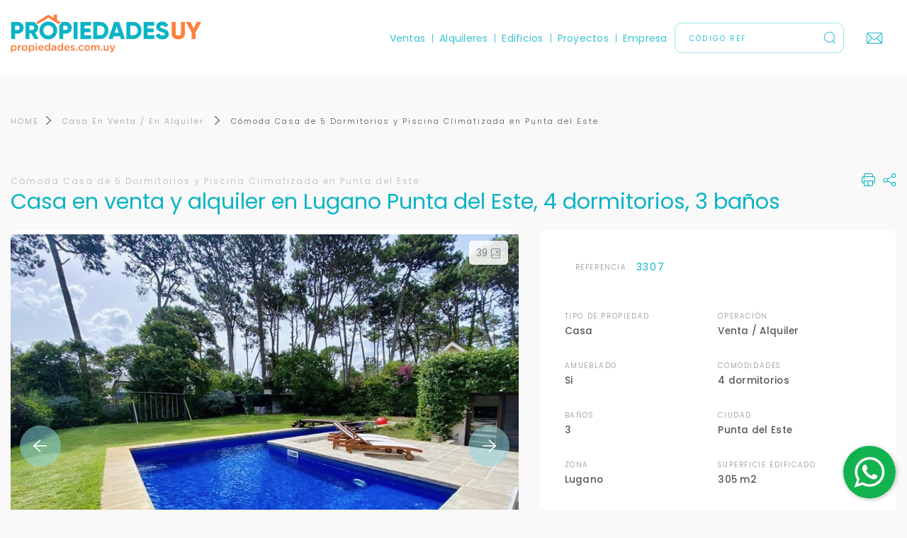

--- FILE ---
content_type: text/html; charset=UTF-8
request_url: https://www.propiedades.com.uy/Casa/3307/en-alquiler-lugano-punta-del-este-4-dormitorios-3-banos
body_size: 13406
content:
<!DOCTYPE html>
<html lang="es">
  <head data-host="www.propiedades.com.uy">
 <base href="https://www.propiedades.com.uy/">   

    <meta charset="utf-8">
    <meta http-equiv="X-UA-Compatible" content="IE=edge">
    <meta name="viewport" content="width=device-width, initial-scale=1, shrink-to-fit=no"> 
       
      
      
<title>Cómoda Casa de 5 Dormitorios y Piscina Climatizada en Punta del Este Casa en venta y en alquiler en Lugano Punta del Este, 4 dormitorios, 3 baños. - PROPIEDADESUY - Punta del Este</title>

<meta name="description" content="Muy buena casa de espacios amplios y luminosos. En excelente ubicación, cerca de los servicios y en zona residencial.

Cuenta con amplio living comedor con hogar a leña y ventanales que proporcionan una iluminación natural espectacular, con vistas a la calle y el verde jardín. Espaciosa cocina definida, bien equipada.
Dispone cuatro dormitorios, todos con aire acondicionado y TV. Habitación en suite en planta baja, más tres dormitorios amplios en planta alta, uno de ellos en suite, tres baños completos y toilette. Más dependencia de servicio con baño.

La casa se encuentra rodeada de un hermoso jardín verde, totalmente cercado. Cuenta con parrillero techado y gran piscina exterior climatizada.
 Inmobiliaria Punta del Este, Casa en venta y en alquiler 4 dormitorios 3 baños Punta del Este, Lugano.">

<meta name="Keywords" content="inmobiliarias en punta del este, inmobiliaria punta del este, punta del este alquiler, departamentos en punta del este, casas en punta del este, punta del este, alquileres, propiedades punta del este, casa en punta del este, alquileres en punta del este, inmobiliarias de punta del este, departamentos punta del este, propiedades en punta del este, casa punta del este, inmobiliaria en punta del este, departamento en punta del este, alquiler en punta del este, alquiler en punta, departamentos en venta en punta del este, apartamentos en venta en punta del este, venta apartamentos en punta del este, compra apartamentos punta del este, compra departamento punta del este, venta apartamento punta del este" />

<link rel="apple-touch-icon" sizes="57x57" href="apple-icon-57x57.png">
<link rel="apple-touch-icon" sizes="60x60" href="apple-icon-60x60.png">
<link rel="apple-touch-icon" sizes="72x72" href="apple-icon-72x72.png">
<link rel="apple-touch-icon" sizes="76x76" href="apple-icon-76x76.png">
<link rel="apple-touch-icon" sizes="114x114" href="apple-icon-114x114.png">
<link rel="apple-touch-icon" sizes="120x120" href="apple-icon-120x120.png">
<link rel="apple-touch-icon" sizes="144x144" href="apple-icon-144x144.png">
<link rel="apple-touch-icon" sizes="152x152" href="apple-icon-152x152.png">
<link rel="apple-touch-icon" sizes="180x180" href="apple-icon-180x180.png">
<link rel="icon" type="image/png" sizes="192x192"  href="android-icon-192x192.png">
<link rel="icon" type="image/png" sizes="32x32" href="favicon-32x32.png">
<link rel="icon" type="image/png" sizes="96x96" href="favicon-96x96.png">
<link rel="icon" type="image/png" sizes="16x16" href="favicon-16x16.png">
<link rel="manifest" href="manifest.json">
<meta name="msapplication-TileColor" content="#ffffff">
<meta name="msapplication-TileImage" content="ms-icon-144x144.png">
<meta name="theme-color" content="#ffffff">
<link rel="canonical" href="https://www.propiedades.com.uy/Casa/3307/en-venta-y-en-alquiler-lugano-punta-del-este-4-dormitorios-3-banos" />
<meta property="og:site_name" content="Cómoda Casa de 5 Dormitorios y Piscina Climatizada en Punta del Este Casa en venta y en alquiler en Lugano Punta del Este, 4 dormitorios, 3 baños. - PROPIEDADESUY - Punta del Este" />
<meta property="og:type" content="article" />
<meta property="og:title" content="Cómoda Casa de 5 Dormitorios y Piscina Climatizada en Punta del Este Casa en venta y en alquiler en Lugano Punta del Este, 4 dormitorios, 3 baños. - PROPIEDADESUY - Punta del Este" />
<meta property="og:description" content="Muy buena casa de espacios amplios y luminosos. En excelente ubicación, cerca de los servicios y en zona residencial.

Cuenta con amplio living comedor con hogar a leña y ventanales que proporcionan una iluminación natural espectacular, con vistas a la calle y el verde jardín. Espaciosa cocina definida, bien equipada.
Dispone cuatro dormitorios, todos con aire acondicionado y TV. Habitación en suite en planta baja, más tres dormitorios amplios en planta alta, uno de ellos en suite, tres baños completos y toilette. Más dependencia de servicio con baño.

La casa se encuentra rodeada de un hermoso jardín verde, totalmente cercado. Cuenta con parrillero techado y gran piscina exterior climatizada.
 Inmobiliaria Punta del Este, Casa en venta y en alquiler 4 dormitorios 3 baños Punta del Este, Lugano." />
<meta property="og:url" content="https://www.propiedades.com.uy/Casa/3307/en-venta-y-en-alquiler-lugano-punta-del-este-4-dormitorios-3-banos" />
<meta property="og:image" content="https://ri.com.uy/f/265-212/1/1200/0/5/0/e11826a545681d13fe5e8ff54255069c.jpg" />
<meta property="og:image:width" content="600" />
<meta property="og:image:height" content="600" />
<meta property="twitter:card" content="summary" /> 
<meta property="twitter:domain" content="https://www.propiedades.com.uy/Casa/3307/en-venta-y-en-alquiler-lugano-punta-del-este-4-dormitorios-3-banos" />
<meta property="twitter:title" content="Cómoda Casa de 5 Dormitorios y Piscina Climatizada en Punta del Este Casa en venta y en alquiler en Lugano Punta del Este, 4 dormitorios, 3 baños. - PROPIEDADESUY - Punta del Este" />
<meta property="twitter:description" content="Muy buena casa de espacios amplios y luminosos. En excelente ubicación, cerca de los servicios y en zona residencial.

Cuenta con amplio living comedor con hogar a leña y ventanales que proporcionan una iluminación natural espectacular, con vistas a la calle y el verde jardín. Espaciosa cocina definida, bien equipada.
Dispone cuatro dormitorios, todos con aire acondicionado y TV. Habitación en suite en planta baja, más tres dormitorios amplios en planta alta, uno de ellos en suite, tres baños completos y toilette. Más dependencia de servicio con baño.

La casa se encuentra rodeada de un hermoso jardín verde, totalmente cercado. Cuenta con parrillero techado y gran piscina exterior climatizada.
 Inmobiliaria Punta del Este, Casa en venta y en alquiler 4 dormitorios 3 baños Punta del Este, Lugano." />
<meta property="twitter:image" content="https://ri.com.uy/f/265-212/1/1200/0/5/0/e11826a545681d13fe5e8ff54255069c.jpg" /> 

<!-- Global site tag (gtag.js) - Google Analytics -->
<script async src="https://www.googletagmanager.com/gtag/js?id=UA-5530875-1"></script>
<script>
    window.dataLayer = window.dataLayer || [];
    function gtag(){dataLayer.push(arguments);}
    gtag('js', new Date());

    gtag('config', 'UA-5530875-1');
</script><link rel="preconnect" href="https://fonts.googleapis.com">
<link rel="preconnect" href="https://fonts.gstatic.com" crossorigin>
<link href="https://fonts.googleapis.com/css2?family=Poppins:wght@300;400;500;600;700;800&display=swap" rel="stylesheet">

<link href="fonts/propuy/propuy.css" rel="stylesheet">

<style>

  a[href^="tel"]{
      color:inherit;
      text-decoration:none;
  }

  body{
    font-family: 'Poppins', sans-serif!important;
  } 
  body.loading{
    overflow: hidden;
  }
  .no-touchevents ::-webkit-scrollbar {
      width: 10px;
      height: 10px;
  } 
  .no-touchevents ::-webkit-scrollbar-track {
      background: #e9ecef;
  } 
  .no-touchevents ::-webkit-scrollbar-thumb {
      background: #ced4da; 
  } 
  .no-touchevents ::-webkit-scrollbar-thumb:hover {
      background: #495057;
  } 

</style><!--[if lt IE 9]>
  <script src="js/htmlml5shiv/html5shiv.min.js"></script>
<![endif]-->
<!--[if lt IE 9]>
<script type='text/javascript' src='js/respond/respond.min.js'></script>
<![endif]-->
		<script>
			var bc_config = { 
				layout: {
					main_navbar: '#main-navbar',
					main_header: '#main-page-header',
					main_content: '#main-content',
					main_footer: '#main-footer'
				},
				scheme: {
					primary: '#000099',
					secondary: '#ff7323',
					success: '#28a745',
					info: '#17a2b8',
					warning: '#ffc107',
					danger: '#bb0000',
					light: '#f5f5f5',
					dark: '#343a40'
				},
				breakpoints: {
					xs: '0',
					sm: '576',
					md: '768',
					lg: '992',
					xl: '1200'
				}
			}; 
		</script>
		      <link id="main-css" rel="stylesheet" href="css/main.css"/>
            <link id="addons-css" rel="stylesheet" href="css/addons.css"/>
            <link id="ekko-lightbox" rel="stylesheet" href="addons/ekko-lightbox/ekko-lightbox.css"/>
            <link id="is-inview" rel="stylesheet" href="addons/is-inview/is-inview.css"/>
            <link id="bootstrap-select" rel="stylesheet" href="addons/bootstrap-select/css/bootstrap-select.min.css"/>
            <link id="custom-css" rel="stylesheet" href="css/custom.css"/>
      
  
      <script src='https://www.google.com/recaptcha/api.js'></script>
    </head>

    <!-- agregar la class: " loading "en el body para el preloader -->
    <body class=" detect-scroll page-propiedad" data-config='{"--primary":"#000099","--secondary":"#ff7323","--success":"#28a745","--info":"#17a2b8","--warning":"#ffc107","--danger":"#bb0000","--light":"#f5f5f5","--dark":"#343a40","--primary-gray":"#e9540d","--gray":"#666666","--white":"#fff","--black":"#000","--sand":"#a58b53","--breakpoint-xs":"0","--breakpoint-sm":"576px","--breakpoint-md":"768px","--breakpoint-lg":"992px","--breakpoint-xl":"1200px","--font-family-sans-serif":"-apple-system, BlinkMacSystemFont, \"Segoe UI\", Roboto, \"Helvetica Neue\", Arial, \"Noto Sans\", sans-serif, \"Apple Color Emoji\", \"Segoe UI Emoji\", \"Segoe UI Symbol\", \"Noto Color Emoji\"","--font-family-monospace":"SFMono-Regular, Menlo, Monaco, Consolas, \"Liberation Mono\", \"Courier New\", monospace"}' >

            <div id="main-content" class="content-wrap " >
      
      <nav id="main-navbar" 
			class="navbar navbar-expand-lg navbar-expand-aside collapse-right navbar-expand-aboid-close px-0 py-0 px-lg-0 bg-white ui-single-navbar" 
			data-toggle="nav-affix"
			data-affix-position="top" 
			data-affix-simulate="true"  
			data-affix-simulate-target="#main-content-wrap" 
			data-affix-simulate-resize="true" 
			data-affix-scrollify="true" 
			data-affix-breakpoint="xs" 
			data-affix-target="#main-content-sections" 
			data-affix-offset=""  
			data-affix-removeclass="bg-white  navbar-expand-lg" 
			data-affix-addclass="bg-white  shadow-sm navbar-expand-xs" 
			data-aside-expand-target=".aside-expand-content" 
			data-is-inview="transition">

    <div class="container position-relative aside-expand-content align-items-start justify-content-end bg-white transition gpx-1 gpx-lg-1" data-affix-removeclass="" data-affix-addclass="" >

		
<a class="navbar-brand mr-auto position-relative z-index-20 py-3 py-lg-3 mt-lg-1 mb-lg-3" href="/" data-affix-removeclass="py-lg-3 mt-lg-1 mb-lg-3">
	<span class="d-block">
									<img class="navbar-brand-image" width="270" src="images/theme/logo-propiedadesuy-alt.png" alt="" data-affix-addclass=""/>
					
			</span>
</a>
		<div data-clone="#modal-megamenu-body" class="collapse navbar-collapse flex-column align-items-end ui-navbar-collapse">
			<ul class="navbar-nav ui-secondary-nav">
       <!-- <li class="nav-item">
        <a href="" target="_blank" class="nav-link" title=""> 
            <img src="" alt="" title="Comunicate con  al " style="border-radius: 25px;width: 24px; height: 24px;margin-right: 6px;"></a>
    </li>      --> 
    
   
        <li class="nav-item">
        <a href="" class="nav-link"></a>
    </li>    
       

	<!--<li class="nav-item">
		<a href="#" class="nav-link"><i class="propuy-whatsapp sm"></i> +598 96 091 074</a>
	</li>
	<li class="nav-item">
		<a href="#" class="nav-link"><i class="propuy-whatsapp sm"></i> +598 96 590 11a</a>
	</li>-->
</ul>

<ul class="navbar-nav ui-main-nav">
	<li class="nav-item">
        <a href="ventas-de-casas-y-apartamentos-en-Punta-del-Este" class="nav-link">Ventas</a>
	</li>
	<li class="nav-item">
        <a href="alquileres-de-apartamentos-casas-en-Punta-del-Este" class="nav-link">Alquileres</a>
	</li>
	<li class="nav-item">
        <a href="edificios-de-punta-del-este" class="nav-link">Edificios</a>
	</li>
    <li class="nav-item">
        <a href="proyectos-de-punta-del-este" class="nav-link">Proyectos</a>
    </li>
	<li class="nav-item">
		<a href="empresa" class="nav-link">Empresa</a>
	</li>
	<li class="nav-item ui-nav-item-search">
	 
			<div class="form-group mb-0">
				<span class="has-icon d-block has-icon-right ">
                    <form method="post" action="https://www.propiedades.com.uy/Ver/">
                        <input type="text" class="form-control md" name="id" placeholder="CÓDIGO REF.">
                       <button class="btn p-0 form-control-icon" type="submit"><i class="propuy-search md"></i></button>
                    </form>
				</span>
			</div> 
	</li>
	<li class="nav-item ui-nav-item-icons">
        <a href="#contacto" class="btn p-0 mr-3"><i class="propuy-envelope lg"></i></a> 
		<!--<a href="#contacto"  class="btn scroll-to p-0 mr-3 scroll-to-current"><i class="propuy-speaker lg"></i></a>-->
	</li>
</ul>		</div>

		<button class="navbar-toggler collapsed animate toggler-primary toggler-open-black right-0 gmr-1" type="button" data-toggle="modal" data-target="#modal-megamenu" aria-expanded="false" aria-label="Toggle navigation" data-affix-removeclass="toggler-primary" data-affix-addclass="toggler-primary">
	<span class="custom-toggler"><span class="navbar-toggler-icon"></span></span>
</button>
	</div>

</nav>      
      <div id="main-content-wrap" class="content-wrap-inner " >
<article class="ui-prop-single">

	<div class="container">
 
        <nav class="ui-breadcrumb">
            <a href="/">HOME</a>
                        <a href="/casas-venta">Casa En Venta / En Alquiler            </a>
			<a href="" class="current" style="pointer-events: none;cursor: default;">Cómoda Casa de 5 Dormitorios y Piscina Climatizada en Punta del Este</a>


        </nav>
		<div id="main-content-sections">

			<div class="header">
    <!-- $Textolink="en-venta-".$JsDatos[$x]->IdBarrios."-punta-del-este-".$dormitorios."-".$banos; -->
    <!-- Tipo en venta y alquiler en barrio ciudad de 3 dormitorios y 3 baños -->
    <h1 class="text-primary" style="padding-right: 50px;">
        <span style="font-size: 12px;font-weight: 400;letter-spacing: 2px;line-height: 1.67;color: #c5c5c5;">Cómoda Casa de 5 Dormitorios y Piscina Climatizada en Punta del Este</span>  <br>
       Casa en venta y alquiler en Lugano Punta del Este,         4 dormitorios, 3 baños	</h1>
	<span class="share no-print">
		<a href="#" onclick="window.print();return false;"><i class="propuy-print md"></i></a> 
        <a href="#" data-toggle="modal" data-target="#modal-share"><i class="propuy-share md"></i></a>
	</span>
</div>
	
			<div class="row">
				<div class="prop-content-col col-lg-7">
                    
<div class="prop-image">

    <div class="prop-badges d-print-none">
                <span class="prop-badge">39 <i class="propuy-images"></i></span>
        
    </div>

    
    <div class="embed-responsive embed-responsive-4by3">
        <div class="embed-responsive-item bg-white">
            
            <div class="prop-slick slick-embed-responsive d-print-none" data-slick='{"dots":false,"arrows":true,"autoplay":true,"autoplaySpeed":7000,"speed":300,"pauseOnHover":false,"appendArrows":"#custom-arrows"}' data-disable-affix-offset="true" data-breakpoint-height='{"xs":{"default":"100%"}}'>
                                <a href="https://ri.com.uy/f/265-212/1/1200/0/5/0/e11826a545681d13fe5e8ff54255069c.jpg" data-toggle="lightbox" data-gallery="gallery-propiedades" class="d-block"><img src="https://ri.com.uy/f/265-212/1/1200/0/5/0/e11826a545681d13fe5e8ff54255069c.jpg" alt=""/></a>
                                <a href="https://ri.com.uy/f/265-212/1/1200/0/5/0/1bff0c1ccf04b3f8f0dbb346e3d600e1.jpg" data-toggle="lightbox" data-gallery="gallery-propiedades" class="d-block"><img src="https://ri.com.uy/f/265-212/1/1200/0/5/0/1bff0c1ccf04b3f8f0dbb346e3d600e1.jpg" alt=""/></a>
                                <a href="https://ri.com.uy/f/265-212/1/1200/0/5/0/7110eca638156c3cfffafe4b2fd81c06.jpg" data-toggle="lightbox" data-gallery="gallery-propiedades" class="d-block"><img src="https://ri.com.uy/f/265-212/1/1200/0/5/0/7110eca638156c3cfffafe4b2fd81c06.jpg" alt=""/></a>
                                <a href="https://ri.com.uy/f/265-212/1/1200/0/5/0/09db252714af432026bd8241fc38314d.jpg" data-toggle="lightbox" data-gallery="gallery-propiedades" class="d-block"><img src="https://ri.com.uy/f/265-212/1/1200/0/5/0/09db252714af432026bd8241fc38314d.jpg" alt=""/></a>
                                <a href="https://ri.com.uy/f/265-212/1/1200/0/5/0/914419dcf430fb8f4abe444509e4de38.jpg" data-toggle="lightbox" data-gallery="gallery-propiedades" class="d-block"><img src="https://ri.com.uy/f/265-212/1/1200/0/5/0/914419dcf430fb8f4abe444509e4de38.jpg" alt=""/></a>
                                <a href="https://ri.com.uy/f/265-212/1/1200/0/5/0/5b418c2b9b14260da8bd68b5fb5aede5.jpg" data-toggle="lightbox" data-gallery="gallery-propiedades" class="d-block"><img src="https://ri.com.uy/f/265-212/1/1200/0/5/0/5b418c2b9b14260da8bd68b5fb5aede5.jpg" alt=""/></a>
                                <a href="https://ri.com.uy/f/265-212/1/1200/0/5/0/c8fb894c8fe0dc16a99d5b78081c7333.jpg" data-toggle="lightbox" data-gallery="gallery-propiedades" class="d-block"><img src="https://ri.com.uy/f/265-212/1/1200/0/5/0/c8fb894c8fe0dc16a99d5b78081c7333.jpg" alt=""/></a>
                                <a href="https://ri.com.uy/f/265-212/1/1200/0/5/0/ba2094061bb84fb96e4342dd877d214a.jpg" data-toggle="lightbox" data-gallery="gallery-propiedades" class="d-block"><img src="https://ri.com.uy/f/265-212/1/1200/0/5/0/ba2094061bb84fb96e4342dd877d214a.jpg" alt=""/></a>
                                <a href="https://ri.com.uy/f/265-212/1/1200/0/5/0/6b3c941e417b1c42e7e63a8a36f8795e.jpg" data-toggle="lightbox" data-gallery="gallery-propiedades" class="d-block"><img src="https://ri.com.uy/f/265-212/1/1200/0/5/0/6b3c941e417b1c42e7e63a8a36f8795e.jpg" alt=""/></a>
                                <a href="https://ri.com.uy/f/265-212/1/1200/0/5/0/77b3bbf96d54c90db473f34ffc881f36.jpg" data-toggle="lightbox" data-gallery="gallery-propiedades" class="d-block"><img src="https://ri.com.uy/f/265-212/1/1200/0/5/0/77b3bbf96d54c90db473f34ffc881f36.jpg" alt=""/></a>
                                <a href="https://ri.com.uy/f/265-212/1/1200/0/5/0/eb35605b504953e72160fe7404160b47.jpg" data-toggle="lightbox" data-gallery="gallery-propiedades" class="d-block"><img src="https://ri.com.uy/f/265-212/1/1200/0/5/0/eb35605b504953e72160fe7404160b47.jpg" alt=""/></a>
                                <a href="https://ri.com.uy/f/265-212/1/1200/0/5/0/4fa46c46ac66757443775175d5eb95cb.jpg" data-toggle="lightbox" data-gallery="gallery-propiedades" class="d-block"><img src="https://ri.com.uy/f/265-212/1/1200/0/5/0/4fa46c46ac66757443775175d5eb95cb.jpg" alt=""/></a>
                                <a href="https://ri.com.uy/f/265-212/1/1200/0/5/0/f57bed6b65316c63bf3c13f986118147.jpg" data-toggle="lightbox" data-gallery="gallery-propiedades" class="d-block"><img src="https://ri.com.uy/f/265-212/1/1200/0/5/0/f57bed6b65316c63bf3c13f986118147.jpg" alt=""/></a>
                                <a href="https://ri.com.uy/f/265-212/1/1200/0/5/0/44e7b5c058d36d3671b89ee89b432ede.jpg" data-toggle="lightbox" data-gallery="gallery-propiedades" class="d-block"><img src="https://ri.com.uy/f/265-212/1/1200/0/5/0/44e7b5c058d36d3671b89ee89b432ede.jpg" alt=""/></a>
                                <a href="https://ri.com.uy/f/265-212/1/1200/0/5/0/a43dca1da63e525ac1e814a9d2070489.jpg" data-toggle="lightbox" data-gallery="gallery-propiedades" class="d-block"><img src="https://ri.com.uy/f/265-212/1/1200/0/5/0/a43dca1da63e525ac1e814a9d2070489.jpg" alt=""/></a>
                                <a href="https://ri.com.uy/f/265-212/1/1200/0/5/0/70489a52aec4e83054811c4b36c2f207.jpg" data-toggle="lightbox" data-gallery="gallery-propiedades" class="d-block"><img src="https://ri.com.uy/f/265-212/1/1200/0/5/0/70489a52aec4e83054811c4b36c2f207.jpg" alt=""/></a>
                                <a href="https://ri.com.uy/f/265-212/1/1200/0/5/0/cac2fba1dadff907fd8dd5e14295b64c.jpg" data-toggle="lightbox" data-gallery="gallery-propiedades" class="d-block"><img src="https://ri.com.uy/f/265-212/1/1200/0/5/0/cac2fba1dadff907fd8dd5e14295b64c.jpg" alt=""/></a>
                                <a href="https://ri.com.uy/f/265-212/1/1200/0/5/0/95cab1a7eb28de30f4c26c2005396460.jpg" data-toggle="lightbox" data-gallery="gallery-propiedades" class="d-block"><img src="https://ri.com.uy/f/265-212/1/1200/0/5/0/95cab1a7eb28de30f4c26c2005396460.jpg" alt=""/></a>
                                <a href="https://ri.com.uy/f/265-212/1/1200/0/5/0/d2bc7a4612314f7a80562f1688a6c87a.jpg" data-toggle="lightbox" data-gallery="gallery-propiedades" class="d-block"><img src="https://ri.com.uy/f/265-212/1/1200/0/5/0/d2bc7a4612314f7a80562f1688a6c87a.jpg" alt=""/></a>
                                <a href="https://ri.com.uy/f/265-212/1/1200/0/5/0/e8f9585137039cd17cc0154cb2e2dd93.jpg" data-toggle="lightbox" data-gallery="gallery-propiedades" class="d-block"><img src="https://ri.com.uy/f/265-212/1/1200/0/5/0/e8f9585137039cd17cc0154cb2e2dd93.jpg" alt=""/></a>
                                <a href="https://ri.com.uy/f/265-212/1/1200/0/5/0/c803347364e9dda092276b12db30db1a.jpg" data-toggle="lightbox" data-gallery="gallery-propiedades" class="d-block"><img src="https://ri.com.uy/f/265-212/1/1200/0/5/0/c803347364e9dda092276b12db30db1a.jpg" alt=""/></a>
                                <a href="https://ri.com.uy/f/265-212/1/1200/0/5/0/6f68913da7611fe006688048a57667c7.jpg" data-toggle="lightbox" data-gallery="gallery-propiedades" class="d-block"><img src="https://ri.com.uy/f/265-212/1/1200/0/5/0/6f68913da7611fe006688048a57667c7.jpg" alt=""/></a>
                                <a href="https://ri.com.uy/f/265-212/1/1200/0/5/0/3a93a7ceafb4542ef1308b8036665b5f.jpg" data-toggle="lightbox" data-gallery="gallery-propiedades" class="d-block"><img src="https://ri.com.uy/f/265-212/1/1200/0/5/0/3a93a7ceafb4542ef1308b8036665b5f.jpg" alt=""/></a>
                                <a href="https://ri.com.uy/f/265-212/1/1200/0/5/0/7308559610120de57a39df0fc6882189.jpg" data-toggle="lightbox" data-gallery="gallery-propiedades" class="d-block"><img src="https://ri.com.uy/f/265-212/1/1200/0/5/0/7308559610120de57a39df0fc6882189.jpg" alt=""/></a>
                                <a href="https://ri.com.uy/f/265-212/1/1200/0/5/0/aa1e4969b2b8f80c349755362e5d3dc2.jpg" data-toggle="lightbox" data-gallery="gallery-propiedades" class="d-block"><img src="https://ri.com.uy/f/265-212/1/1200/0/5/0/aa1e4969b2b8f80c349755362e5d3dc2.jpg" alt=""/></a>
                                <a href="https://ri.com.uy/f/265-212/1/1200/0/5/0/3366102167a52b701df24b61e7b7de28.jpg" data-toggle="lightbox" data-gallery="gallery-propiedades" class="d-block"><img src="https://ri.com.uy/f/265-212/1/1200/0/5/0/3366102167a52b701df24b61e7b7de28.jpg" alt=""/></a>
                                <a href="https://ri.com.uy/f/265-212/1/1200/0/5/0/4d41d2d13bc2f80db93d6ce254f58c86.jpg" data-toggle="lightbox" data-gallery="gallery-propiedades" class="d-block"><img src="https://ri.com.uy/f/265-212/1/1200/0/5/0/4d41d2d13bc2f80db93d6ce254f58c86.jpg" alt=""/></a>
                                <a href="https://ri.com.uy/f/265-212/1/1200/0/5/0/5e9723cd47c9f8d2df2e34a26298a10a.jpg" data-toggle="lightbox" data-gallery="gallery-propiedades" class="d-block"><img src="https://ri.com.uy/f/265-212/1/1200/0/5/0/5e9723cd47c9f8d2df2e34a26298a10a.jpg" alt=""/></a>
                                <a href="https://ri.com.uy/f/265-212/1/1200/0/5/0/7ebef8620cf3be56de87c8299b2669e7.jpg" data-toggle="lightbox" data-gallery="gallery-propiedades" class="d-block"><img src="https://ri.com.uy/f/265-212/1/1200/0/5/0/7ebef8620cf3be56de87c8299b2669e7.jpg" alt=""/></a>
                                <a href="https://ri.com.uy/f/265-212/1/1200/0/5/0/af401d143dd1b50e636e870daed21c83.jpg" data-toggle="lightbox" data-gallery="gallery-propiedades" class="d-block"><img src="https://ri.com.uy/f/265-212/1/1200/0/5/0/af401d143dd1b50e636e870daed21c83.jpg" alt=""/></a>
                                <a href="https://ri.com.uy/f/265-212/1/1200/0/5/0/16f2dcae18023528881ff00faa076455.jpg" data-toggle="lightbox" data-gallery="gallery-propiedades" class="d-block"><img src="https://ri.com.uy/f/265-212/1/1200/0/5/0/16f2dcae18023528881ff00faa076455.jpg" alt=""/></a>
                                <a href="https://ri.com.uy/f/265-212/1/1200/0/5/0/5569f7bd7b949817bdac6e1e180f8f54.jpg" data-toggle="lightbox" data-gallery="gallery-propiedades" class="d-block"><img src="https://ri.com.uy/f/265-212/1/1200/0/5/0/5569f7bd7b949817bdac6e1e180f8f54.jpg" alt=""/></a>
                                <a href="https://ri.com.uy/f/265-212/1/1200/0/5/0/c4ecbf7e2ecdf551b1786e4bdab51f38.jpg" data-toggle="lightbox" data-gallery="gallery-propiedades" class="d-block"><img src="https://ri.com.uy/f/265-212/1/1200/0/5/0/c4ecbf7e2ecdf551b1786e4bdab51f38.jpg" alt=""/></a>
                                <a href="https://ri.com.uy/f/265-212/1/1200/0/5/0/540c646b9fa8d4d280e1fec8d22fedcf.jpg" data-toggle="lightbox" data-gallery="gallery-propiedades" class="d-block"><img src="https://ri.com.uy/f/265-212/1/1200/0/5/0/540c646b9fa8d4d280e1fec8d22fedcf.jpg" alt=""/></a>
                                <a href="https://ri.com.uy/f/265-212/1/1200/0/5/0/a9e595552ff4602874510377dfd40d21.jpg" data-toggle="lightbox" data-gallery="gallery-propiedades" class="d-block"><img src="https://ri.com.uy/f/265-212/1/1200/0/5/0/a9e595552ff4602874510377dfd40d21.jpg" alt=""/></a>
                                <a href="https://ri.com.uy/f/265-212/1/1200/0/5/0/d3ae755dcc0a00d8c40883d76e438720.jpg" data-toggle="lightbox" data-gallery="gallery-propiedades" class="d-block"><img src="https://ri.com.uy/f/265-212/1/1200/0/5/0/d3ae755dcc0a00d8c40883d76e438720.jpg" alt=""/></a>
                                <a href="https://ri.com.uy/f/265-212/1/1200/0/5/0/db56429160bb8b2a85ad523db1564620.jpg" data-toggle="lightbox" data-gallery="gallery-propiedades" class="d-block"><img src="https://ri.com.uy/f/265-212/1/1200/0/5/0/db56429160bb8b2a85ad523db1564620.jpg" alt=""/></a>
                                <a href="https://ri.com.uy/f/265-212/1/1200/0/5/0/c04be50baa5b0bfb876942dcbf9e740d.jpg" data-toggle="lightbox" data-gallery="gallery-propiedades" class="d-block"><img src="https://ri.com.uy/f/265-212/1/1200/0/5/0/c04be50baa5b0bfb876942dcbf9e740d.jpg" alt=""/></a>
                                <a href="https://ri.com.uy/f/265-212/1/1200/0/5/0/ac52f77200a2909c4c110c2c65342681.jpg" data-toggle="lightbox" data-gallery="gallery-propiedades" class="d-block"><img src="https://ri.com.uy/f/265-212/1/1200/0/5/0/ac52f77200a2909c4c110c2c65342681.jpg" alt=""/></a>
                            </div>

            <div class="primera-foto-print d-none d-print-block">
                                <img src="https://ri.com.uy/f/265-212/1/1200/0/5/0/e11826a545681d13fe5e8ff54255069c.jpg" alt="" style="width: 100%; height: auto; display: block;"/>
                            </div>

                        <!--<div class="prop-video">
<div id="youtube-player" data-video-id=""></div>
</div>-->
            
        </div>
    </div>

    <div id="custom-arrows" class="ui-custom-arrows gmb-1 gmr-1 d-print-none"></div>
    <!--<div id="custom-arrows" class="ui-custom-arrows position-absolute bottom-0 right-0 gmb-1 gmr-1"></div>-->

</div>                    <div class="d-lg-none">
                        
<div class="prop-resume-details "> <!-- h-100 -->

    <div class="prop-ref">REFERENCIA: <span>3307</span></div>

    <div class="prop-resume-row row">
        <div class="col-6 prop-resume-row">
            <span>TIPO DE PROPIEDAD</span> <b>Casa</b>
        </div>
        <div class="col-6 prop-resume-row">
            <span>OPERACIÓN</span> <b>Venta / Alquiler</b>
        </div>

                <div class="col-6 prop-resume-row">
            <span>AMUEBLADO</span> <b>Si</b>
        </div>
        
        <div class="col-6 prop-resume-row">
            <span>COMODIDADES</span> 
            <b>
                                4 dormitorios            </b>
        </div>

        <div class="col-6 prop-resume-row">
            <span>BAÑOS</span> <b>3</b>
        </div>
        <div class="col-6 prop-resume-row">
            <span>CIUDAD</span> <b>Punta del Este</b>
        </div>

        <div class="col-6 prop-resume-row">
            <span>ZONA</span> <b>Lugano</b>
        </div>
                <div class="col-6 prop-resume-row">
            <span>SUPERFICIE EDIFICADO</span> <b>305 m2</b>
        </div> 
                <div class="col-6 prop-resume-row">
            <span>SUPERFICIE TOTAL</span> <b>1000 m2</b>
        </div>
                <div class="col-6 prop-resume-row">
            <span>DISTANCIA AL MAR</span> <b>1300 m</b>
        </div>
            </div>
</div>

                    </div>
					<div class="prop-section">
						<h4 class="prop-subtitle">Descripción</h4>
<hr>
<p style="font-size:14px;">Muy buena casa de espacios amplios y luminosos. En excelente ubicación, cerca de los servicios y en zona residencial.<br />
<br />
Cuenta con amplio living comedor con hogar a leña y ventanales que proporcionan una iluminación natural espectacular, con vistas a la calle y el verde jardín. Espaciosa cocina definida, bien equipada.<br />
Dispone cuatro dormitorios, todos con aire acondicionado y TV. Habitación en suite en planta baja, más tres dormitorios amplios en planta alta, uno de ellos en suite, tres baños completos y toilette. Más dependencia de servicio con baño.<br />
<br />
La casa se encuentra rodeada de un hermoso jardín verde, totalmente cercado. Cuenta con parrillero techado y gran piscina exterior climatizada.<br />
</p>					</div>
					<div class="prop-section"><h4 class="prop-subtitle">Precio de Venta</h4>

<div class="prop-prices row">
    <div class="col-lg-4">
        <div class="prop-prices">
            <div class="prop-price main">
                <span class="price-label">Precio</span>
                <span class="price-value">U$S 780,000</span>
            </div>
        </div>
    </div>
    <div class="col-lg-4">
       
            </div>
    <div class="col-lg-4">
                <div class="prop-price season" style="padding:60px 0">
            <span class="price-label" style="letter-spacing: 2px;">Contribución Inmobiliaria</span>
            <span class="price-value">$ 140,000</span>
        </div>
            </div>
    

</div>
<br>
<h4 class="prop-subtitle">Precios de Alquiler </h4>







<h4 class="prop-subtitle">Alquiler de Temporada </h4>
<div class="prop-prices row">
        
    <div class="col-md-4"><div class="prop-price main"><span class="price-label"><small style="font-size:70%"> 2ª Quincena <br> Enero </small></span><span class="price-value"> U$S 12.000</span></div></div>
      
        
    <div class="col-md-4"><div class="prop-price main"><span class="price-label"><small style="font-size:70%"> Febrero <br> Completo </small></span><span class="price-value"> U$S 13.000</span></div></div>
      
        
    <div class="col-md-4"><div class="prop-price main"><span class="price-label"><small style="font-size:70%"> 1ª Quincena <br> Febrero </small></span><span class="price-value"> U$S 7.000</span></div></div>
      
        
    <div class="col-md-4"><div class="prop-price main"><span class="price-label"><small style="font-size:70%"> 2ª Quincena <br> Febrero </small></span><span class="price-value"> U$S 6.000</span></div></div>
      
        
    <div class="col-md-4"><div class="prop-price main"><span class="price-label"><small style="font-size:70%"> Marzo <br> completo </small></span><span class="price-value"> U$S 7.000</span></div></div>
      
        
    <div class="col-md-4"><div class="prop-price main"><span class="price-label"><small style="font-size:70%"> 1ª Quincena <br> Marzo </small></span><span class="price-value"> U$S 4.300</span></div></div>
      
        
    <div class="col-md-4"><div class="prop-price main"><span class="price-label"><small style="font-size:70%"> 2ª Quincena <br> Marzo </small></span><span class="price-value"> U$S 3.900</span></div></div>
      
        
    <div class="col-md-4"><div class="prop-price main"><span class="price-label"><small style="font-size:70%"> Semana Santa </small></span><span class="price-value"> U$S 3.000</span></div></div>
      
    </div>


</div>					<div class="prop-section">
						<h4 class="prop-subtitle">Datos Específicos</h4>
<hr class="mb-0">


<div id="accordion" class="prop-accordion">


    <div class="card">
        <div class="card-header" id="heading-0">
            <h5 class="mb-0">
                <button class="btn collapsed" data-toggle="collapse" data-target="#collapse-0" aria-expanded="true" aria-controls="collapse-0">
                    Comodidades <i class="propuy-angle-down"></i>
                </button>
            </h5>
        </div>
        <div id="collapse-0" class="collapse show" aria-labelledby="heading-0">
            <div class="card-body">
                <div class="prop-data-row row">
                    <div class='col'>
								<span>Dormitorios : </span> <b>4</b>
								</div><div class='col'>
								<span>Ba&ntilde;os : </span> <b>3</b>
								</div><div class='col'>
								<span>Suites : </span> <b>2</b>
								</div></div><div class="prop-data-row row"><div class='col'>
								<span>Toilette : </span> <b>Si</b>
								</div><div class='col'>
								<span>Cocina : </span> <b>Bien Equipada</b>
								</div><div class='col'>
								<span>Living Comedor : </span> <b>Si</b>
								</div></div><div class="prop-data-row row"><div class='col'>
								<span>Comedor Diario : </span> <b>Si</b>
								</div><div class='col'>
								<span>Dep. Servicio : </span> <b>Si</b>
								</div><div class='col'>
								<span>Ba&ntilde;o Servicio :</span> <b>Si</b>
								</div></div><div class="prop-data-row row"></div><div class="prop-data-row row"></div><div class="prop-data-row row"><div class='col'>
								<span>Estufa Le&ntilde;a :</span> <b>Si</b>
								</div><div class="col"></div><div class="col"></div>
                </div>
            </div>
        </div>
    </div>

    <div class="card">
        <div class="card-header" id="heading-1">
            <h5 class="mb-1">
                <button class="btn collapsed" data-toggle="collapse" data-target="#collapse-1" aria-expanded="true" aria-controls="collapse-1">
                    Generalidades <i class="propuy-angle-down"></i>
                </button>
            </h5>
        </div>
        <div id="collapse-1" class="collapse show" aria-labelledby="heading-1">
            <div class="card-body">
                <div class="prop-data-row row">
                    <div class='col'>
								<span>Barrio :</span> <b>Lugano</b>
								</div><div class='col'>
								<span>Vista :</span> <b>Agradable Entorno</b>
								</div><div class='col'>
								<span>Distancia al Mar mts :</span> <b>1300</b>
								</div></div><div class="prop-data-row row"><div class='col'>
								<span>Sup.Terreno m2 :</span> <b>1000</b>
								</div><div class='col'>
								<span>Sup.Edificado m2 :</span> <b>305</b>
								</div><div class='col'>
								<span>Sup.Cubierta m2 :</span> <b>250</b>
								</div></div><div class="prop-data-row row"></div><div class="prop-data-row row"></div><div class="prop-data-row row"></div><div class="prop-data-row row"><div class='col'>
								<span>Cochera : </span> <b>Si</b>
								</div><div class='col'>
								<span>Cantidad de Plantas : </span> <b>2</b>
								</div><div class='col'>
								<span>Piscina : </span> <b>Climatizada</b>
								</div></div><div class="prop-data-row row"><div class='col'>
								<span>Parrillero : </span> <b>Techado</b>
								</div><div class='col'>
								<span>Muebles : </span> <b>Si</b>
								</div><div class="col"></div>
                </div>
            </div>
        </div>
    </div>

    <div class="card">
        <div class="card-header" id="heading-2">
            <h5 class="mb-2">
                <button class="btn collapsed" data-toggle="collapse" data-target="#collapse-2" aria-expanded="true" aria-controls="collapse-2">
                    Equipamiento <i class="propuy-angle-down"></i>
                </button>
            </h5>
        </div>
        <div id="collapse-2" class="collapse show" aria-labelledby="heading-2">
            <div class="card-body">
                <div class="prop-data-row row">
                    <div class="col-6 col-sm-3"><b><i class="propuy-check"></i>Cocina a Gas</b></div><div class="col-6 col-sm-3"><b><i class="propuy-check"></i>Microondas</b></div><div class="col-6 col-sm-3"><b><i class="propuy-check"></i>T.V.Cable</b></div><div class="col-6 col-sm-3"><b><i class="propuy-check"></i>WiFi</b></div><div class="col-6 col-sm-3"><b><i class="propuy-check"></i>Lavavajilla</b></div><div class="col-6 col-sm-3"><b><i class="propuy-check"></i>Ropa Blanca</b></div><div class="col-6 col-sm-3"><b><i class="propuy-check"></i>Heladera Con Freezer</b></div><div class="col-6 col-sm-3"><b><i class="propuy-check"></i>Aire Acondicionado</b></div><div class="col-6 col-sm-3"><b><i class="propuy-check"></i>T.V.</b></div><div class="col-6 col-sm-3"><b><i class="propuy-check"></i>Placard en dormitorios</b></div><div class="col-6 col-sm-3"><b><i class="propuy-check"></i>Placard en cocina</b></div><div class="col-6 col-sm-3"><b><i class="propuy-check"></i>Campana</b></div>

                </div>
            </div>
        </div>

    </div>

</div>					</div>
				</div>
                <div class="prop-aside-col col-lg-5  gmt-2 gmt-lg-0">
                    <div class="d-none d-lg-block">			
                        
<div class="prop-resume-details "> <!-- h-100 -->

    <div class="prop-ref">REFERENCIA: <span>3307</span></div>

    <div class="prop-resume-row row">
        <div class="col-6 prop-resume-row">
            <span>TIPO DE PROPIEDAD</span> <b>Casa</b>
        </div>
        <div class="col-6 prop-resume-row">
            <span>OPERACIÓN</span> <b>Venta / Alquiler</b>
        </div>

                <div class="col-6 prop-resume-row">
            <span>AMUEBLADO</span> <b>Si</b>
        </div>
        
        <div class="col-6 prop-resume-row">
            <span>COMODIDADES</span> 
            <b>
                                4 dormitorios            </b>
        </div>

        <div class="col-6 prop-resume-row">
            <span>BAÑOS</span> <b>3</b>
        </div>
        <div class="col-6 prop-resume-row">
            <span>CIUDAD</span> <b>Punta del Este</b>
        </div>

        <div class="col-6 prop-resume-row">
            <span>ZONA</span> <b>Lugano</b>
        </div>
                <div class="col-6 prop-resume-row">
            <span>SUPERFICIE EDIFICADO</span> <b>305 m2</b>
        </div> 
                <div class="col-6 prop-resume-row">
            <span>SUPERFICIE TOTAL</span> <b>1000 m2</b>
        </div>
                <div class="col-6 prop-resume-row">
            <span>DISTANCIA AL MAR</span> <b>1300 m</b>
        </div>
            </div>
</div>

                    </div>
                    
					<div class="prop-section">
                        <h4 class="prop-subtitle mb-0 d-none d-lg-block">Envíanos un WhatsApp</h4>
<p class="d-none d-lg-block">Nuestros asesores te están esperando</p>

<div class="prop-whatsapp d-none d-lg-block">
    <a href="https://api.whatsapp.com/send/?phone=59899590114&text=Ficha Referencia N° 3307" class="prop-whatsapp-user" target="_blank">
	<div class="thumb">
        <img src="https://tera.uy/inmobiliarias//usuarios/img/1029.jpg" alt="Patricia Hernandez">
	</div>
	<div class="desc">
		<b>Patricia Hernandez</b>
		<span class="btn btn-whatsapp"><i class="propuy-whatsapp"></i> +598 99 590 114 <i class="propuy-arrow-right"></i> </span>
	</div>
</a>    <div id="numero-oculto" data-numero="59899590114" style="display:none;"></div>
        

</div>


<div class="prop-whatsapp d-lg-none">
    <a href="https://api.whatsapp.com/send/?phone=59899590114&text=Ficha Referencia N° 3307" class="prop-whatsapp-user-mobile" target="_blank">
	<div class="thumb">
        <img src="https://tera.uy/inmobiliarias//usuarios/img/1029.jpg" alt="Patricia Hernandez">
	</div>
	<div class="desc">
        <b>Patricia Hernandez <span><i class="propuy-whatsapp"></i></span></b>
		<span class="btn btn-whatsapp-mobile"> +598 99 590 114</span>
	</div>
</a>

</div>					</div>
					<div class="prop-section">
                        <div class="prop-contact_form">

	<h4 class="prop-subtitle mt-2 gmb-1 pb-2 text-center">Estoy interesado en esta propiedad</h4>
        <form class="ui-form-contact" id="formulario" action="https://www.propiedades.com.uy/solmasinfo.php" method="post">
        <input type="hidden" name="tipo" value="Casa">
        <input type="hidden" name="Idtipo" value="1">
        <input type="hidden" name="ref" value="3307">
		<div class="row row-half-gutters">
			<div class="col-sm-6">
				<div class="form-group">
                    <input type="text" value="" placeholder="NOMBRE" id="nombre" name="nombre" class="form-control" required>
				</div>
			</div>
			<div class="col-sm-6">
				<div class="form-group">
                    <input type="text" value="" placeholder="APELLIDO"  id="apellido" name="apellido"  class="form-control" required>
				</div>
			</div>
			<div class="col-sm-6">
				<div class="form-group">
                    <input type="email" value="" placeholder="CORREO"  id="email" name="email" class="form-control" required>
				</div>
			</div>
			<div class="col-sm-6">
				<div class="form-group">
                    <input type="tel" value="" placeholder="TELÉFONO"  id="telefono" name="telefono"  class="form-control" required>
				</div>
			</div>
			<div class="col-12">
				<div class="form-group">
                    <textarea class="form-control" placeholder="MENSAJE" id="comentario" name="comentario"></textarea>
				</div>
			</div>
			<div class="col-12">
                <center>
                <div class="g-recaptcha" data-sitekey="6LfWFQYgAAAAABKI5Z3kOpEehD66YAIiMbIdL8iE"  data-callback="enableBtn" ></div>
                </center>
			</div>
			<div class="col-12">
				<div class="form-group-action form-group text-center mt-2">
                    <button class="btn btn-icon btn-secondary btn-sm" type="submit" id="botonanticaptcha">Enviar consulta<i class="propuy-arrow-right"></i></button>
				</div>
			</div>
            <script>
                document.getElementById("botonanticaptcha").disabled = true;

                function enableBtn(){
                    document.getElementById("botonanticaptcha").disabled = false;
                }
            </script>
		</div>

	</form>

</div>					</div>
					<div class="prop-section">
											</div>
				</div>
			</div>

			<nav class="ui-breadcrumb">
                <a href="javascript:history.back()" class="btn btn-back"><i class="propuy-arrow-left"></i> Volver</a>
			</nav>

		</div>

	</div>

</article>

<div id="modal-share" class="modal modal-full fade modal-default" tabindex="-1" role="dialog">
    <div class="modal-dialog" role="document">
        <div class="modal-content">

            <!--<button class="modal-close navbar-toggler collapsed animate close-arrow expand toggler-primary toggler-open-primary order-1 close" type="button" data-dismiss="modal" aria-expanded="false" aria-label="Cerrar">
                <span class="custom-toggler"><span class="navbar-toggler-icon"></span></span>
            </button>-->

            <div class="modal-body bg-primary-light p-0">

                
                <div class="container gpy-1">
                    <div class="row">

                        <div class="col-lg-12 col-xl-12">

                            <p class="gpt-2 mb-3 font-size-17 text-primary-dark text-center">Compartir en:</p>

                            <div class="ui-share d-flex flex-wrap gpb-2 align-items-center justify-content-center">

                                <a href="https://www.facebook.com/sharer/sharer.php?u=https://www.propiedades.com.uy/Casa/3307" class=" mr-2" target="_blank" rel="nofollow"><img src="https://www.propiedades.com.uy/images/facebook.svg" alt="Compartir en Facebook" title="Compartir en Facebook" width="32px" height="32px"></a>
                                <a href="https://twitter.com/intent/tweet?text=https://www.propiedades.com.uy/Casa/3307" target="_blank" class="  mr-2"><img src="https://www.propiedades.com.uy/images/twitter.svg" alt="Compartir en Twitter" title="Compartir en Twitter" width="32px" height="32px"></a>
                                <a href="https://api.whatsapp.com/send?text=https://www.propiedades.com.uy/Casa/3307" target="_blank" class=" mr-2"><img src="https://www.propiedades.com.uy/images/whatsapp.svg" alt="Compartir en Whatsapp" title="Compartir en Whatsapp" width="32px" height="32px"></a>
                                <a href="https://telegram.me/share/url?url=https://www.propiedades.com.uy/Casa/3307" target="_blank" class=" mr-2"><img src="https://www.propiedades.com.uy/images/telegram.svg" alt="Compartir en Whatsapp" title="Compartir en Telegram" width="32px" height="32px"></a>
                                <a href="mailto:?subject=Comparto la siguiente Propiedad&body=https://www.propiedades.com.uy/Casa/3307" target="_blank" class=" mr-2"><img src="https://www.propiedades.com.uy/images/envelope.svg" alt="Compartir por E-Mail" title="Compartir por E-Mail" width="32px" height="32px"></a>
                                
                            </div>
                            <!--<div class="text-center pb-4">
                                <a href='javascript:void();' onclick='var a=document.createElement(&quot;input&quot;);a.setAttribute(&quot;value&quot;,window.location.href.split(&quot;?&quot;)[0].split(&quot;#&quot;)[0]),document.body.appendChild(a),a.select(),document.execCommand(&quot;copy&quot;),document.body.removeChild(a);var c=document.createElement(&quot;style&quot;),e=document.createTextNode(&quot;#av{position:fixed;z-index:999999;width:200px;top:30%;left:48%;margin-left:-60px;padding:20px;background:#0ab4c6;border-radius:8px;color:#fff;font-size: 16px;text-align:center;}&quot;);c.appendChild(e),document.head.appendChild(c);var av=document.createElement(&quot;div&quot;);av.setAttribute(&quot;id&quot;,&quot;av&quot;);var c=document.createTextNode(&quot;Enlace copiado&quot;);av.appendChild(c),document.body.appendChild(av),window.load=setTimeout(&quot;document.body.removeChild(av)&quot;,2e3);'  class="btn btn-primary" title="Copiar al portapapeles">Copiar Enlace</a>
                            </div>-->
                            <div class="text-center pb-4">
                                <a id="copiarEnlaceBtn" class="btn btn-primary text-white" title="Copiar al portapapeles">Copiar Enlace</a>
                                <script>
                                    document.addEventListener('DOMContentLoaded', function() {
                                        const botonCopiar = document.getElementById('copiarEnlaceBtn');

                                        // Guardamos el texto original del botón
                                        const textoOriginal = botonCopiar ? botonCopiar.textContent : 'Copiar Enlace'; 

                                        if (botonCopiar) {
                                            botonCopiar.addEventListener('click', async function(event) {
                                                event.preventDefault();

                                                const urlActual = window.location.href;

                                                try {
                                                    await navigator.clipboard.writeText(urlActual);

                                                    // 1. Mostrar confirmación en el botón
                                                    botonCopiar.textContent = '¡Copiado!';
                                                    // Opcional: Deshabilitar el botón para evitar doble click
                                                    botonCopiar.disabled = true; 

                                                    // 2. Restaurar el botón después de 2 segundos
                                                    setTimeout(() => {
                                                        botonCopiar.textContent = textoOriginal;
                                                        botonCopiar.disabled = false; // Habilitar de nuevo
                                                    }, 5000); // 2000 milisegundos = 2 segundos

                                                } catch (err) {
                                                    console.error('Error al copiar el enlace: ', err);
                                                    botonCopiar.textContent = 'Error';
                                                    setTimeout(() => {
                                                        botonCopiar.textContent = textoOriginal;
                                                    }, 5000);
                                                }
                                            });
                                        }
                                    });
                                </script>
                            </div>

                        </div>

                    </div>

                </div>

            </div>
        </div>
    </div>
</div>  
      <div id="contacto" class="bg-primary text-white gpy-3">

	<div class="container text-center">

		<div class="row">

			<div class="col-lg-7 mx-auto">

				<i class="propuy-imago display-4"></i>
				<h2 class="h1"><b>Contáctanos</b> para conocer más <br>
				de nuestras propiedades</h2>

                <form class="gpy-2 ui-form-controls-alt" action="https://www.propiedades.com.uy/postcontacto.php" method="post">

					<div class="form-group">
                        <input type="text" class="form-control" value="" placeholder="NOMBRE Y APELLIDO" name="nombre">
					</div>
					<div class="form-group">
                        <input type="email" class="form-control" value="" placeholder="EMAIL" name="email">
					</div>
					<div class="row row-half-gutters">
						<div class="col-lg-6">
							<div class="form-group">
                                <input type="tel" class="form-control" value="" placeholder="TELÉFONO" name="telefono">
							</div>
						</div>
						<div class="col-lg-6">
							<div class="form-group">
                                <input type="text" class="form-control" value="" placeholder="PAÍS" name="pais">
							</div>
						</div>
					</div>
					<div class="form-group">
                        <textarea class="form-control" rows="6" placeholder="MENSAJE" name="comentario"></textarea>
					</div>

					<div class="row gpt-1 gpb-2">
						<div class="col-sm-6">
							<div class="form-group gmb-sm-0"> 
				        <div class="custom-control custom-checkbox pl-lg-0">
				          <input type="checkbox" id="u-alquilar" class="custom-control-input" name="quieroalquilar" value="checkbox1">
				          <label class="custom-control-label" for="u-alquilar">QUIERO ALQUILAR UNA PROPIEDAD</label>
				        </div>
				      </div>
						</div>
						<div class="col-sm-6">
							<div class="form-group gmb-sm-0"> 
				        <div class="custom-control custom-checkbox pl-lg-0">
                            <input type="checkbox" id="u-publicar" class="custom-control-input" name="quieropublicar" value="checkbox2">
				          <label class="custom-control-label" for="u-publicar">QUIERO PUBLICAR UNA PROPIEDAD</label>
				        </div>
				      </div>
						</div>
						<div class="col-sm-6">
							<div class="form-group gmb-sm-0"> 
				        <div class="custom-control custom-checkbox pl-lg-0">
                            <input type="checkbox" id="u-comprar" class="custom-control-input" name="quierocomprar" value="checkbox3">
				          <label class="custom-control-label" for="u-comprar">QUIERO COMPRAR UNA PROPIEDAD</label>
				        </div>
				      </div>
						</div>
						<div class="col-sm-6">
							<div class="form-group gmb-sm-0"> 
				        <div class="custom-control custom-checkbox pl-lg-0">
                            <input type="checkbox" id="u-otro" class="custom-control-input" name="otraconsulta"  value="checkbox4">
				          <label class="custom-control-label" for="u-otro">ME CONTACTO POR OTRO MOTIVO</label>
				        </div>
				      </div>
						</div>
					</div>

					<div class="form-group gmb-3">
                        <div class="row">
                            <div class="col-sm-6">
                                <center><div class="g-recaptcha" data-sitekey="6LfWFQYgAAAAABKI5Z3kOpEehD66YAIiMbIdL8iE" data-callback="enableBtn"></div></center>
                            </div>
                            <div class="col-sm-6">
                                <button class="btn btn-submit btn-white btn-icon" type="submit" id="botonanticaptcha">Enviar <i class="propuy-arrow-right"></i></button>
                            </div>
                        </div>
					</div>
                    <script>
                        document.getElementById("botonanticaptcha").disabled = true;

                        function enableBtn(){
                            document.getElementById("botonanticaptcha").disabled = false;
                        }
                    </script>
					<p class="small mb-1 text-center">
                        Avenida Roosevelt parada 19  Oficina 203 -  Punta del Este <br>
                        <a class="btn text-white p-0" href="tel:59842254183">(+598) 4225 4183  </a>  /  <a class="btn text-white p-0" href="https://api.whatsapp.com/send/?phone=59896434253" target="_blank">(+598) 96 434 253</a>
					</p>
					<p class="text-center mb-0">
                        <a href="https://www.facebook.com/propiedades.com.uy" class="btn text-white px-2"><i class="propuy-facebook md"></i></a> 
                        <a href="https://www.instagram.com/propiedadesuy_puntadeleste/" class="btn text-white px-2"><i class="propuy-instagram md"></i></a>
					</p>

				</form>

			</div>

		</div>

	</div>

</div><footer id="main-footer">
<div class="bg-white gpy-3">

	<div class="container">

		<div class="row">

			<div class="col-lg-4 pt-2 text-center text-lg-left gmb-1 mb-lg-0">
				<p class="gmb-2"><img src="images/theme/logo-propiedadesuy-alt.png" width="270" alt=" "></p>
				<p class="font-size-12 mb-0">© Todos los derechos reservados. Propiedades.com.uy</p>
			</div>

			<div class="col-lg-4 pt-2">

				<div class="row">
					<div class="col-lg-6 text-center gmb-1 mb-lg-0">
						<p class="font-size-12 mb-2">INMOBILIARIA HABILITADA</p>
						<img src="images/theme/logo-footer-1.png" width="207" alt="Uruguay Natural">
					</div>
					<div class="col-lg-6 text-center gmb-1 mb-lg-0">
						<p class="font-size-12 mb-2">ASOCIADOS A</p>
						<img src="images/theme/logo-footer-2.png" width="117" alt="puntadeleste.com">
					</div>
				</div>

			</div>

			<div class="col-lg-4 text-center text-lg-left">
				<p class="xsmall mb-0">Los datos expuestos son ofrecidos por terceros, meramente informativos y se suponen correctos. Nuestra empresa no garantiza su veracidad. La oferta se sujeta a errores, cambios de precio, omisión y/o retirada del mercado sin aviso previo.</p>
			</div>

		</div>

	</div>

</div></footer>
    </div><!-- #main-content-wrap -->
  </div><!-- #main-content -->
     
    <div id="modal-megamenu" class="modal modal-right modal-megamenu" tabindex="-1" role="dialog">
  <div class="modal-dialog" role="document">
    <div class="modal-content">

      <button class="modal-close navbar-toggler collapsed animate close-arrow expand toggler-white toggler-open-white order-1 close" type="button" data-dismiss="modal" aria-expanded="false" aria-label="Cerrar">
        <span class="custom-toggler"><span class="navbar-toggler-icon"></span></span>
      </button>

      <div id="modal-megamenu-body" class="modal-body">
        <p>Modal body text goes here.</p>
      </div>
    </div>
  </div>
</div>    
        <script id="jquery" src="js/jquery-3.1.1.min.js"></script>
        <script id="bootstrap" src="js/bootstrap.bundle.min.js"></script>
        <script id="bootclean" src="js/main.js"></script>
        <script id="ekko-lightbox-js" src="addons/ekko-lightbox/ekko-lightbox.min.js"></script>
        <script id="is-inview-js" src="addons/is-inview/is-inview.js"></script>
        <script id="bootstrap-select-js" src="addons/bootstrap-select/js/bootstrap-select.min.js"></script>
        <script id="custom" src="js/custom.js"></script>
     
<script>
	$("#buscarCodigo").keypress(function (e) {
		if (e.which == 13) {
			window.stop();
			buscarCodigo();
		}
	});
	function buscarCodigo(){ 
		$.post("buscarcodigo.php", {
            id: document.getElementById("buscarCodigo").value 
			}, function(data) {
			if(data=="0"){ 
				var element = document.querySelector("#contacto");
				element.scrollIntoView();
				}else {
				window.location=data; 	
			}
		});
		
	}
	
	$('select.nav-select').on('change',function(){
		var selected_id=$(this).find('option:selected').attr('href');
		$('.tab-content .tab-pane').removeClass('show active');
		$(selected_id).addClass('show active');
	});
	
	
	function Barrios(destino,dep){ 
		let selBarrios=';'; 
        $("#barrios").html('<option>Buscando....</option>'); 
		$.get('https://tera.uy/apiweb/Zonas?Token=Xf7SqDmdqbUTNIrs4YJYKU4x43tyoIkBnhUUl7xRXIlkQSTJrci3xbprUZf9hGAL',{ciudad:dep},
		function(data) { 
			let resultado =data; 
			let info = ''; 
			resultado.map((Datos)=>{info+='<option value="'+Datos.Id+'"';
				if(selBarrios.indexOf(';'+Datos.Id+';')>=0) {info+=' selected ';} 
			info+='>'+Datos.Barrio+'</option>';}); 
			$("#"+destino).html(info).selectpicker('refresh');
			
			
		});
		
	}
	$(document).ready(function () {
				
		
	});
	
</script> 
<!-- Codigo para  TeraBOT -->
  <div id="Itera"></div><script type="text/javascript">
    var dataTipo='0';
    var dataId='0';
    var inmToken='ixtJUOL905CU';
    (function () { 
    var teraBot = document.createElement('script'); 
    teraBot.type = 'text/javascript'; 
    teraBot.async = true; 
    teraBot.id = 'teraJSbot'; 
    teraBot.src = 'https://tera.uy/bot/res/iabotjs?inm=ixtJUOL905CU'; 
    var s = document.getElementsByTagName('script')[0]; 
    s.parentNode.insertBefore(teraBot, s); })();    
    </script> 
    
    <!-- Fin  TeraBOT -->
    
<style>
    #Itera {display: none}
    /* whatsapp */

    a.boton-whatsapp {
        bottom: 16px;
        right: 16px;
        z-index: 9999;
        transition: .5s;
        display: block;
        height: 74px;
        width: 74px;
        border-radius: 48px;
        overflow: hidden;
        position: fixed;
        box-shadow: 1px 1px 6px rgba(0, 0, 0, 0.3);
        text-decoration: none;
        color: #FFF;
        text-align: center;
        cursor: pointer;
        /* Animation properties */
        animation-name: whatsappJump; /* Assign the animation name */
        animation-duration: 3s; /* How long one cycle of the animation takes */
        animation-delay: 4s; /* Delay before the animation starts for the first time */
        animation-iteration-count: infinite; /* Make it loop forever */
        animation-timing-function: ease-in-out; /* Smooth start and end for the jump */
    }
    a.boton-whatsapp svg {
        fill: white;
        width: 62px;
        height: 74px;
        display: inline;
        background-color: #12b34e;
    }
    a.boton-whatsapp:hover {
        box-shadow: 1px 1px 10px rgba(0, 0, 0, 1);
        transition: .5s;
        /* Optional: Pause the animation on hover if desired */
        /* animation-play-state: paused; */
    }
    div.bg-whatsapp {
        background-color : #12b34e;
    }
    .bg-wsp{
        background-color: #12b34e;
    }

    /* Keyframes for the jump animation */
    @keyframes whatsappJump {
        0% {
            transform: translateY(0); /* Start at original position */
        }
        20% {
            transform: translateY(-8px); /* Jump up slightly */
        }
        40% {
            transform: translateY(0); /* Return to original position */
        }
        100% {
            transform: translateY(0); /* Stay at original position for the rest of the duration */
        }
    }
</style>

<!--- <a href="https://api.whatsapp.com/send?phone=59896411150" class="boton-whatsapp delay-4s" target="_blank"> --> 
<a href="https://api.whatsapp.com/send?phone=59896434253" class="boton-whatsapp delay-4s" target="_blank">
   
    <div class="bg-whatsapp">
        <svg xmlns="http://www.w3.org/2000/svg" xmlns:xlink="http://www.w3.org/1999/xlink" class="bg-whatsapp" viewbox="0 0 32 32">
            <path d=" M19.11 17.205c-.372 0-1.088 1.39-1.518 1.39a.63.63 0 0 1-.315-.1c-.802-.402-1.504-.817-2.163-1.447-.545-.516-1.146-1.29-1.46-1.963a.426.426 0 0 1-.073-.215c0-.33.99-.945.99-1.49 0-.143-.73-2.09-.832-2.335-.143-.372-.214-.487-.6-.487-.187 0-.36-.043-.53-.043-.302 0-.53.115-.746.315-.688.645-1.032 1.318-1.06 2.264v.114c-.015.99.472 1.977 1.017 2.78 1.23 1.82 2.506 3.41 4.554 4.34.616.287 2.035.888 2.722.888.817 0 2.15-.515 2.478-1.318.13-.33.244-.73.244-1.088 0-.058 0-.144-.03-.215-.1-.172-2.434-1.39-2.678-1.39zm-2.908 7.593c-1.747 0-3.48-.53-4.942-1.49L7.793 24.41l1.132-3.337a8.955 8.955 0 0 1-1.72-5.272c0-4.955 4.04-8.995 8.997-8.995S25.2 10.845 25.2 15.8c0 4.958-4.04 8.998-8.998 8.998zm0-19.798c-5.96 0-10.8 4.842-10.8 10.8 0 1.964.53 3.898 1.546 5.574L5 27.176l5.974-1.92a10.807 10.807 0 0 0 16.03-9.455c0-5.958-4.842-10.8-10.802-10.8z" fill-rule="evenodd"></path>
        </svg>
    </div>
</a>
<script>
    document.addEventListener("DOMContentLoaded", function () {
        const numeroOculto = document.getElementById("numero-oculto").dataset.numero;
        const enlace = document.querySelector(".boton-whatsapp");

        if (numeroOculto && enlace) {
            enlace.href = "https://api.whatsapp.com/send?phone=" + numeroOculto;
        }
    });
</script>
    
    
   
  </body>
</html>

--- FILE ---
content_type: text/html; charset=utf-8
request_url: https://www.google.com/recaptcha/api2/anchor?ar=1&k=6LfWFQYgAAAAABKI5Z3kOpEehD66YAIiMbIdL8iE&co=aHR0cHM6Ly93d3cucHJvcGllZGFkZXMuY29tLnV5OjQ0Mw..&hl=en&v=PoyoqOPhxBO7pBk68S4YbpHZ&size=normal&anchor-ms=20000&execute-ms=30000&cb=kd6052rsot1c
body_size: 49215
content:
<!DOCTYPE HTML><html dir="ltr" lang="en"><head><meta http-equiv="Content-Type" content="text/html; charset=UTF-8">
<meta http-equiv="X-UA-Compatible" content="IE=edge">
<title>reCAPTCHA</title>
<style type="text/css">
/* cyrillic-ext */
@font-face {
  font-family: 'Roboto';
  font-style: normal;
  font-weight: 400;
  font-stretch: 100%;
  src: url(//fonts.gstatic.com/s/roboto/v48/KFO7CnqEu92Fr1ME7kSn66aGLdTylUAMa3GUBHMdazTgWw.woff2) format('woff2');
  unicode-range: U+0460-052F, U+1C80-1C8A, U+20B4, U+2DE0-2DFF, U+A640-A69F, U+FE2E-FE2F;
}
/* cyrillic */
@font-face {
  font-family: 'Roboto';
  font-style: normal;
  font-weight: 400;
  font-stretch: 100%;
  src: url(//fonts.gstatic.com/s/roboto/v48/KFO7CnqEu92Fr1ME7kSn66aGLdTylUAMa3iUBHMdazTgWw.woff2) format('woff2');
  unicode-range: U+0301, U+0400-045F, U+0490-0491, U+04B0-04B1, U+2116;
}
/* greek-ext */
@font-face {
  font-family: 'Roboto';
  font-style: normal;
  font-weight: 400;
  font-stretch: 100%;
  src: url(//fonts.gstatic.com/s/roboto/v48/KFO7CnqEu92Fr1ME7kSn66aGLdTylUAMa3CUBHMdazTgWw.woff2) format('woff2');
  unicode-range: U+1F00-1FFF;
}
/* greek */
@font-face {
  font-family: 'Roboto';
  font-style: normal;
  font-weight: 400;
  font-stretch: 100%;
  src: url(//fonts.gstatic.com/s/roboto/v48/KFO7CnqEu92Fr1ME7kSn66aGLdTylUAMa3-UBHMdazTgWw.woff2) format('woff2');
  unicode-range: U+0370-0377, U+037A-037F, U+0384-038A, U+038C, U+038E-03A1, U+03A3-03FF;
}
/* math */
@font-face {
  font-family: 'Roboto';
  font-style: normal;
  font-weight: 400;
  font-stretch: 100%;
  src: url(//fonts.gstatic.com/s/roboto/v48/KFO7CnqEu92Fr1ME7kSn66aGLdTylUAMawCUBHMdazTgWw.woff2) format('woff2');
  unicode-range: U+0302-0303, U+0305, U+0307-0308, U+0310, U+0312, U+0315, U+031A, U+0326-0327, U+032C, U+032F-0330, U+0332-0333, U+0338, U+033A, U+0346, U+034D, U+0391-03A1, U+03A3-03A9, U+03B1-03C9, U+03D1, U+03D5-03D6, U+03F0-03F1, U+03F4-03F5, U+2016-2017, U+2034-2038, U+203C, U+2040, U+2043, U+2047, U+2050, U+2057, U+205F, U+2070-2071, U+2074-208E, U+2090-209C, U+20D0-20DC, U+20E1, U+20E5-20EF, U+2100-2112, U+2114-2115, U+2117-2121, U+2123-214F, U+2190, U+2192, U+2194-21AE, U+21B0-21E5, U+21F1-21F2, U+21F4-2211, U+2213-2214, U+2216-22FF, U+2308-230B, U+2310, U+2319, U+231C-2321, U+2336-237A, U+237C, U+2395, U+239B-23B7, U+23D0, U+23DC-23E1, U+2474-2475, U+25AF, U+25B3, U+25B7, U+25BD, U+25C1, U+25CA, U+25CC, U+25FB, U+266D-266F, U+27C0-27FF, U+2900-2AFF, U+2B0E-2B11, U+2B30-2B4C, U+2BFE, U+3030, U+FF5B, U+FF5D, U+1D400-1D7FF, U+1EE00-1EEFF;
}
/* symbols */
@font-face {
  font-family: 'Roboto';
  font-style: normal;
  font-weight: 400;
  font-stretch: 100%;
  src: url(//fonts.gstatic.com/s/roboto/v48/KFO7CnqEu92Fr1ME7kSn66aGLdTylUAMaxKUBHMdazTgWw.woff2) format('woff2');
  unicode-range: U+0001-000C, U+000E-001F, U+007F-009F, U+20DD-20E0, U+20E2-20E4, U+2150-218F, U+2190, U+2192, U+2194-2199, U+21AF, U+21E6-21F0, U+21F3, U+2218-2219, U+2299, U+22C4-22C6, U+2300-243F, U+2440-244A, U+2460-24FF, U+25A0-27BF, U+2800-28FF, U+2921-2922, U+2981, U+29BF, U+29EB, U+2B00-2BFF, U+4DC0-4DFF, U+FFF9-FFFB, U+10140-1018E, U+10190-1019C, U+101A0, U+101D0-101FD, U+102E0-102FB, U+10E60-10E7E, U+1D2C0-1D2D3, U+1D2E0-1D37F, U+1F000-1F0FF, U+1F100-1F1AD, U+1F1E6-1F1FF, U+1F30D-1F30F, U+1F315, U+1F31C, U+1F31E, U+1F320-1F32C, U+1F336, U+1F378, U+1F37D, U+1F382, U+1F393-1F39F, U+1F3A7-1F3A8, U+1F3AC-1F3AF, U+1F3C2, U+1F3C4-1F3C6, U+1F3CA-1F3CE, U+1F3D4-1F3E0, U+1F3ED, U+1F3F1-1F3F3, U+1F3F5-1F3F7, U+1F408, U+1F415, U+1F41F, U+1F426, U+1F43F, U+1F441-1F442, U+1F444, U+1F446-1F449, U+1F44C-1F44E, U+1F453, U+1F46A, U+1F47D, U+1F4A3, U+1F4B0, U+1F4B3, U+1F4B9, U+1F4BB, U+1F4BF, U+1F4C8-1F4CB, U+1F4D6, U+1F4DA, U+1F4DF, U+1F4E3-1F4E6, U+1F4EA-1F4ED, U+1F4F7, U+1F4F9-1F4FB, U+1F4FD-1F4FE, U+1F503, U+1F507-1F50B, U+1F50D, U+1F512-1F513, U+1F53E-1F54A, U+1F54F-1F5FA, U+1F610, U+1F650-1F67F, U+1F687, U+1F68D, U+1F691, U+1F694, U+1F698, U+1F6AD, U+1F6B2, U+1F6B9-1F6BA, U+1F6BC, U+1F6C6-1F6CF, U+1F6D3-1F6D7, U+1F6E0-1F6EA, U+1F6F0-1F6F3, U+1F6F7-1F6FC, U+1F700-1F7FF, U+1F800-1F80B, U+1F810-1F847, U+1F850-1F859, U+1F860-1F887, U+1F890-1F8AD, U+1F8B0-1F8BB, U+1F8C0-1F8C1, U+1F900-1F90B, U+1F93B, U+1F946, U+1F984, U+1F996, U+1F9E9, U+1FA00-1FA6F, U+1FA70-1FA7C, U+1FA80-1FA89, U+1FA8F-1FAC6, U+1FACE-1FADC, U+1FADF-1FAE9, U+1FAF0-1FAF8, U+1FB00-1FBFF;
}
/* vietnamese */
@font-face {
  font-family: 'Roboto';
  font-style: normal;
  font-weight: 400;
  font-stretch: 100%;
  src: url(//fonts.gstatic.com/s/roboto/v48/KFO7CnqEu92Fr1ME7kSn66aGLdTylUAMa3OUBHMdazTgWw.woff2) format('woff2');
  unicode-range: U+0102-0103, U+0110-0111, U+0128-0129, U+0168-0169, U+01A0-01A1, U+01AF-01B0, U+0300-0301, U+0303-0304, U+0308-0309, U+0323, U+0329, U+1EA0-1EF9, U+20AB;
}
/* latin-ext */
@font-face {
  font-family: 'Roboto';
  font-style: normal;
  font-weight: 400;
  font-stretch: 100%;
  src: url(//fonts.gstatic.com/s/roboto/v48/KFO7CnqEu92Fr1ME7kSn66aGLdTylUAMa3KUBHMdazTgWw.woff2) format('woff2');
  unicode-range: U+0100-02BA, U+02BD-02C5, U+02C7-02CC, U+02CE-02D7, U+02DD-02FF, U+0304, U+0308, U+0329, U+1D00-1DBF, U+1E00-1E9F, U+1EF2-1EFF, U+2020, U+20A0-20AB, U+20AD-20C0, U+2113, U+2C60-2C7F, U+A720-A7FF;
}
/* latin */
@font-face {
  font-family: 'Roboto';
  font-style: normal;
  font-weight: 400;
  font-stretch: 100%;
  src: url(//fonts.gstatic.com/s/roboto/v48/KFO7CnqEu92Fr1ME7kSn66aGLdTylUAMa3yUBHMdazQ.woff2) format('woff2');
  unicode-range: U+0000-00FF, U+0131, U+0152-0153, U+02BB-02BC, U+02C6, U+02DA, U+02DC, U+0304, U+0308, U+0329, U+2000-206F, U+20AC, U+2122, U+2191, U+2193, U+2212, U+2215, U+FEFF, U+FFFD;
}
/* cyrillic-ext */
@font-face {
  font-family: 'Roboto';
  font-style: normal;
  font-weight: 500;
  font-stretch: 100%;
  src: url(//fonts.gstatic.com/s/roboto/v48/KFO7CnqEu92Fr1ME7kSn66aGLdTylUAMa3GUBHMdazTgWw.woff2) format('woff2');
  unicode-range: U+0460-052F, U+1C80-1C8A, U+20B4, U+2DE0-2DFF, U+A640-A69F, U+FE2E-FE2F;
}
/* cyrillic */
@font-face {
  font-family: 'Roboto';
  font-style: normal;
  font-weight: 500;
  font-stretch: 100%;
  src: url(//fonts.gstatic.com/s/roboto/v48/KFO7CnqEu92Fr1ME7kSn66aGLdTylUAMa3iUBHMdazTgWw.woff2) format('woff2');
  unicode-range: U+0301, U+0400-045F, U+0490-0491, U+04B0-04B1, U+2116;
}
/* greek-ext */
@font-face {
  font-family: 'Roboto';
  font-style: normal;
  font-weight: 500;
  font-stretch: 100%;
  src: url(//fonts.gstatic.com/s/roboto/v48/KFO7CnqEu92Fr1ME7kSn66aGLdTylUAMa3CUBHMdazTgWw.woff2) format('woff2');
  unicode-range: U+1F00-1FFF;
}
/* greek */
@font-face {
  font-family: 'Roboto';
  font-style: normal;
  font-weight: 500;
  font-stretch: 100%;
  src: url(//fonts.gstatic.com/s/roboto/v48/KFO7CnqEu92Fr1ME7kSn66aGLdTylUAMa3-UBHMdazTgWw.woff2) format('woff2');
  unicode-range: U+0370-0377, U+037A-037F, U+0384-038A, U+038C, U+038E-03A1, U+03A3-03FF;
}
/* math */
@font-face {
  font-family: 'Roboto';
  font-style: normal;
  font-weight: 500;
  font-stretch: 100%;
  src: url(//fonts.gstatic.com/s/roboto/v48/KFO7CnqEu92Fr1ME7kSn66aGLdTylUAMawCUBHMdazTgWw.woff2) format('woff2');
  unicode-range: U+0302-0303, U+0305, U+0307-0308, U+0310, U+0312, U+0315, U+031A, U+0326-0327, U+032C, U+032F-0330, U+0332-0333, U+0338, U+033A, U+0346, U+034D, U+0391-03A1, U+03A3-03A9, U+03B1-03C9, U+03D1, U+03D5-03D6, U+03F0-03F1, U+03F4-03F5, U+2016-2017, U+2034-2038, U+203C, U+2040, U+2043, U+2047, U+2050, U+2057, U+205F, U+2070-2071, U+2074-208E, U+2090-209C, U+20D0-20DC, U+20E1, U+20E5-20EF, U+2100-2112, U+2114-2115, U+2117-2121, U+2123-214F, U+2190, U+2192, U+2194-21AE, U+21B0-21E5, U+21F1-21F2, U+21F4-2211, U+2213-2214, U+2216-22FF, U+2308-230B, U+2310, U+2319, U+231C-2321, U+2336-237A, U+237C, U+2395, U+239B-23B7, U+23D0, U+23DC-23E1, U+2474-2475, U+25AF, U+25B3, U+25B7, U+25BD, U+25C1, U+25CA, U+25CC, U+25FB, U+266D-266F, U+27C0-27FF, U+2900-2AFF, U+2B0E-2B11, U+2B30-2B4C, U+2BFE, U+3030, U+FF5B, U+FF5D, U+1D400-1D7FF, U+1EE00-1EEFF;
}
/* symbols */
@font-face {
  font-family: 'Roboto';
  font-style: normal;
  font-weight: 500;
  font-stretch: 100%;
  src: url(//fonts.gstatic.com/s/roboto/v48/KFO7CnqEu92Fr1ME7kSn66aGLdTylUAMaxKUBHMdazTgWw.woff2) format('woff2');
  unicode-range: U+0001-000C, U+000E-001F, U+007F-009F, U+20DD-20E0, U+20E2-20E4, U+2150-218F, U+2190, U+2192, U+2194-2199, U+21AF, U+21E6-21F0, U+21F3, U+2218-2219, U+2299, U+22C4-22C6, U+2300-243F, U+2440-244A, U+2460-24FF, U+25A0-27BF, U+2800-28FF, U+2921-2922, U+2981, U+29BF, U+29EB, U+2B00-2BFF, U+4DC0-4DFF, U+FFF9-FFFB, U+10140-1018E, U+10190-1019C, U+101A0, U+101D0-101FD, U+102E0-102FB, U+10E60-10E7E, U+1D2C0-1D2D3, U+1D2E0-1D37F, U+1F000-1F0FF, U+1F100-1F1AD, U+1F1E6-1F1FF, U+1F30D-1F30F, U+1F315, U+1F31C, U+1F31E, U+1F320-1F32C, U+1F336, U+1F378, U+1F37D, U+1F382, U+1F393-1F39F, U+1F3A7-1F3A8, U+1F3AC-1F3AF, U+1F3C2, U+1F3C4-1F3C6, U+1F3CA-1F3CE, U+1F3D4-1F3E0, U+1F3ED, U+1F3F1-1F3F3, U+1F3F5-1F3F7, U+1F408, U+1F415, U+1F41F, U+1F426, U+1F43F, U+1F441-1F442, U+1F444, U+1F446-1F449, U+1F44C-1F44E, U+1F453, U+1F46A, U+1F47D, U+1F4A3, U+1F4B0, U+1F4B3, U+1F4B9, U+1F4BB, U+1F4BF, U+1F4C8-1F4CB, U+1F4D6, U+1F4DA, U+1F4DF, U+1F4E3-1F4E6, U+1F4EA-1F4ED, U+1F4F7, U+1F4F9-1F4FB, U+1F4FD-1F4FE, U+1F503, U+1F507-1F50B, U+1F50D, U+1F512-1F513, U+1F53E-1F54A, U+1F54F-1F5FA, U+1F610, U+1F650-1F67F, U+1F687, U+1F68D, U+1F691, U+1F694, U+1F698, U+1F6AD, U+1F6B2, U+1F6B9-1F6BA, U+1F6BC, U+1F6C6-1F6CF, U+1F6D3-1F6D7, U+1F6E0-1F6EA, U+1F6F0-1F6F3, U+1F6F7-1F6FC, U+1F700-1F7FF, U+1F800-1F80B, U+1F810-1F847, U+1F850-1F859, U+1F860-1F887, U+1F890-1F8AD, U+1F8B0-1F8BB, U+1F8C0-1F8C1, U+1F900-1F90B, U+1F93B, U+1F946, U+1F984, U+1F996, U+1F9E9, U+1FA00-1FA6F, U+1FA70-1FA7C, U+1FA80-1FA89, U+1FA8F-1FAC6, U+1FACE-1FADC, U+1FADF-1FAE9, U+1FAF0-1FAF8, U+1FB00-1FBFF;
}
/* vietnamese */
@font-face {
  font-family: 'Roboto';
  font-style: normal;
  font-weight: 500;
  font-stretch: 100%;
  src: url(//fonts.gstatic.com/s/roboto/v48/KFO7CnqEu92Fr1ME7kSn66aGLdTylUAMa3OUBHMdazTgWw.woff2) format('woff2');
  unicode-range: U+0102-0103, U+0110-0111, U+0128-0129, U+0168-0169, U+01A0-01A1, U+01AF-01B0, U+0300-0301, U+0303-0304, U+0308-0309, U+0323, U+0329, U+1EA0-1EF9, U+20AB;
}
/* latin-ext */
@font-face {
  font-family: 'Roboto';
  font-style: normal;
  font-weight: 500;
  font-stretch: 100%;
  src: url(//fonts.gstatic.com/s/roboto/v48/KFO7CnqEu92Fr1ME7kSn66aGLdTylUAMa3KUBHMdazTgWw.woff2) format('woff2');
  unicode-range: U+0100-02BA, U+02BD-02C5, U+02C7-02CC, U+02CE-02D7, U+02DD-02FF, U+0304, U+0308, U+0329, U+1D00-1DBF, U+1E00-1E9F, U+1EF2-1EFF, U+2020, U+20A0-20AB, U+20AD-20C0, U+2113, U+2C60-2C7F, U+A720-A7FF;
}
/* latin */
@font-face {
  font-family: 'Roboto';
  font-style: normal;
  font-weight: 500;
  font-stretch: 100%;
  src: url(//fonts.gstatic.com/s/roboto/v48/KFO7CnqEu92Fr1ME7kSn66aGLdTylUAMa3yUBHMdazQ.woff2) format('woff2');
  unicode-range: U+0000-00FF, U+0131, U+0152-0153, U+02BB-02BC, U+02C6, U+02DA, U+02DC, U+0304, U+0308, U+0329, U+2000-206F, U+20AC, U+2122, U+2191, U+2193, U+2212, U+2215, U+FEFF, U+FFFD;
}
/* cyrillic-ext */
@font-face {
  font-family: 'Roboto';
  font-style: normal;
  font-weight: 900;
  font-stretch: 100%;
  src: url(//fonts.gstatic.com/s/roboto/v48/KFO7CnqEu92Fr1ME7kSn66aGLdTylUAMa3GUBHMdazTgWw.woff2) format('woff2');
  unicode-range: U+0460-052F, U+1C80-1C8A, U+20B4, U+2DE0-2DFF, U+A640-A69F, U+FE2E-FE2F;
}
/* cyrillic */
@font-face {
  font-family: 'Roboto';
  font-style: normal;
  font-weight: 900;
  font-stretch: 100%;
  src: url(//fonts.gstatic.com/s/roboto/v48/KFO7CnqEu92Fr1ME7kSn66aGLdTylUAMa3iUBHMdazTgWw.woff2) format('woff2');
  unicode-range: U+0301, U+0400-045F, U+0490-0491, U+04B0-04B1, U+2116;
}
/* greek-ext */
@font-face {
  font-family: 'Roboto';
  font-style: normal;
  font-weight: 900;
  font-stretch: 100%;
  src: url(//fonts.gstatic.com/s/roboto/v48/KFO7CnqEu92Fr1ME7kSn66aGLdTylUAMa3CUBHMdazTgWw.woff2) format('woff2');
  unicode-range: U+1F00-1FFF;
}
/* greek */
@font-face {
  font-family: 'Roboto';
  font-style: normal;
  font-weight: 900;
  font-stretch: 100%;
  src: url(//fonts.gstatic.com/s/roboto/v48/KFO7CnqEu92Fr1ME7kSn66aGLdTylUAMa3-UBHMdazTgWw.woff2) format('woff2');
  unicode-range: U+0370-0377, U+037A-037F, U+0384-038A, U+038C, U+038E-03A1, U+03A3-03FF;
}
/* math */
@font-face {
  font-family: 'Roboto';
  font-style: normal;
  font-weight: 900;
  font-stretch: 100%;
  src: url(//fonts.gstatic.com/s/roboto/v48/KFO7CnqEu92Fr1ME7kSn66aGLdTylUAMawCUBHMdazTgWw.woff2) format('woff2');
  unicode-range: U+0302-0303, U+0305, U+0307-0308, U+0310, U+0312, U+0315, U+031A, U+0326-0327, U+032C, U+032F-0330, U+0332-0333, U+0338, U+033A, U+0346, U+034D, U+0391-03A1, U+03A3-03A9, U+03B1-03C9, U+03D1, U+03D5-03D6, U+03F0-03F1, U+03F4-03F5, U+2016-2017, U+2034-2038, U+203C, U+2040, U+2043, U+2047, U+2050, U+2057, U+205F, U+2070-2071, U+2074-208E, U+2090-209C, U+20D0-20DC, U+20E1, U+20E5-20EF, U+2100-2112, U+2114-2115, U+2117-2121, U+2123-214F, U+2190, U+2192, U+2194-21AE, U+21B0-21E5, U+21F1-21F2, U+21F4-2211, U+2213-2214, U+2216-22FF, U+2308-230B, U+2310, U+2319, U+231C-2321, U+2336-237A, U+237C, U+2395, U+239B-23B7, U+23D0, U+23DC-23E1, U+2474-2475, U+25AF, U+25B3, U+25B7, U+25BD, U+25C1, U+25CA, U+25CC, U+25FB, U+266D-266F, U+27C0-27FF, U+2900-2AFF, U+2B0E-2B11, U+2B30-2B4C, U+2BFE, U+3030, U+FF5B, U+FF5D, U+1D400-1D7FF, U+1EE00-1EEFF;
}
/* symbols */
@font-face {
  font-family: 'Roboto';
  font-style: normal;
  font-weight: 900;
  font-stretch: 100%;
  src: url(//fonts.gstatic.com/s/roboto/v48/KFO7CnqEu92Fr1ME7kSn66aGLdTylUAMaxKUBHMdazTgWw.woff2) format('woff2');
  unicode-range: U+0001-000C, U+000E-001F, U+007F-009F, U+20DD-20E0, U+20E2-20E4, U+2150-218F, U+2190, U+2192, U+2194-2199, U+21AF, U+21E6-21F0, U+21F3, U+2218-2219, U+2299, U+22C4-22C6, U+2300-243F, U+2440-244A, U+2460-24FF, U+25A0-27BF, U+2800-28FF, U+2921-2922, U+2981, U+29BF, U+29EB, U+2B00-2BFF, U+4DC0-4DFF, U+FFF9-FFFB, U+10140-1018E, U+10190-1019C, U+101A0, U+101D0-101FD, U+102E0-102FB, U+10E60-10E7E, U+1D2C0-1D2D3, U+1D2E0-1D37F, U+1F000-1F0FF, U+1F100-1F1AD, U+1F1E6-1F1FF, U+1F30D-1F30F, U+1F315, U+1F31C, U+1F31E, U+1F320-1F32C, U+1F336, U+1F378, U+1F37D, U+1F382, U+1F393-1F39F, U+1F3A7-1F3A8, U+1F3AC-1F3AF, U+1F3C2, U+1F3C4-1F3C6, U+1F3CA-1F3CE, U+1F3D4-1F3E0, U+1F3ED, U+1F3F1-1F3F3, U+1F3F5-1F3F7, U+1F408, U+1F415, U+1F41F, U+1F426, U+1F43F, U+1F441-1F442, U+1F444, U+1F446-1F449, U+1F44C-1F44E, U+1F453, U+1F46A, U+1F47D, U+1F4A3, U+1F4B0, U+1F4B3, U+1F4B9, U+1F4BB, U+1F4BF, U+1F4C8-1F4CB, U+1F4D6, U+1F4DA, U+1F4DF, U+1F4E3-1F4E6, U+1F4EA-1F4ED, U+1F4F7, U+1F4F9-1F4FB, U+1F4FD-1F4FE, U+1F503, U+1F507-1F50B, U+1F50D, U+1F512-1F513, U+1F53E-1F54A, U+1F54F-1F5FA, U+1F610, U+1F650-1F67F, U+1F687, U+1F68D, U+1F691, U+1F694, U+1F698, U+1F6AD, U+1F6B2, U+1F6B9-1F6BA, U+1F6BC, U+1F6C6-1F6CF, U+1F6D3-1F6D7, U+1F6E0-1F6EA, U+1F6F0-1F6F3, U+1F6F7-1F6FC, U+1F700-1F7FF, U+1F800-1F80B, U+1F810-1F847, U+1F850-1F859, U+1F860-1F887, U+1F890-1F8AD, U+1F8B0-1F8BB, U+1F8C0-1F8C1, U+1F900-1F90B, U+1F93B, U+1F946, U+1F984, U+1F996, U+1F9E9, U+1FA00-1FA6F, U+1FA70-1FA7C, U+1FA80-1FA89, U+1FA8F-1FAC6, U+1FACE-1FADC, U+1FADF-1FAE9, U+1FAF0-1FAF8, U+1FB00-1FBFF;
}
/* vietnamese */
@font-face {
  font-family: 'Roboto';
  font-style: normal;
  font-weight: 900;
  font-stretch: 100%;
  src: url(//fonts.gstatic.com/s/roboto/v48/KFO7CnqEu92Fr1ME7kSn66aGLdTylUAMa3OUBHMdazTgWw.woff2) format('woff2');
  unicode-range: U+0102-0103, U+0110-0111, U+0128-0129, U+0168-0169, U+01A0-01A1, U+01AF-01B0, U+0300-0301, U+0303-0304, U+0308-0309, U+0323, U+0329, U+1EA0-1EF9, U+20AB;
}
/* latin-ext */
@font-face {
  font-family: 'Roboto';
  font-style: normal;
  font-weight: 900;
  font-stretch: 100%;
  src: url(//fonts.gstatic.com/s/roboto/v48/KFO7CnqEu92Fr1ME7kSn66aGLdTylUAMa3KUBHMdazTgWw.woff2) format('woff2');
  unicode-range: U+0100-02BA, U+02BD-02C5, U+02C7-02CC, U+02CE-02D7, U+02DD-02FF, U+0304, U+0308, U+0329, U+1D00-1DBF, U+1E00-1E9F, U+1EF2-1EFF, U+2020, U+20A0-20AB, U+20AD-20C0, U+2113, U+2C60-2C7F, U+A720-A7FF;
}
/* latin */
@font-face {
  font-family: 'Roboto';
  font-style: normal;
  font-weight: 900;
  font-stretch: 100%;
  src: url(//fonts.gstatic.com/s/roboto/v48/KFO7CnqEu92Fr1ME7kSn66aGLdTylUAMa3yUBHMdazQ.woff2) format('woff2');
  unicode-range: U+0000-00FF, U+0131, U+0152-0153, U+02BB-02BC, U+02C6, U+02DA, U+02DC, U+0304, U+0308, U+0329, U+2000-206F, U+20AC, U+2122, U+2191, U+2193, U+2212, U+2215, U+FEFF, U+FFFD;
}

</style>
<link rel="stylesheet" type="text/css" href="https://www.gstatic.com/recaptcha/releases/PoyoqOPhxBO7pBk68S4YbpHZ/styles__ltr.css">
<script nonce="ETWtDPrvN6MyDCESK715ZQ" type="text/javascript">window['__recaptcha_api'] = 'https://www.google.com/recaptcha/api2/';</script>
<script type="text/javascript" src="https://www.gstatic.com/recaptcha/releases/PoyoqOPhxBO7pBk68S4YbpHZ/recaptcha__en.js" nonce="ETWtDPrvN6MyDCESK715ZQ">
      
    </script></head>
<body><div id="rc-anchor-alert" class="rc-anchor-alert"></div>
<input type="hidden" id="recaptcha-token" value="[base64]">
<script type="text/javascript" nonce="ETWtDPrvN6MyDCESK715ZQ">
      recaptcha.anchor.Main.init("[\x22ainput\x22,[\x22bgdata\x22,\x22\x22,\[base64]/[base64]/[base64]/[base64]/[base64]/[base64]/[base64]/[base64]/[base64]/[base64]\\u003d\x22,\[base64]\\u003d\\u003d\x22,\[base64]/[base64]/DtR8NG8OGQls1w4vCpmzCtMO9C2XCtnFnw4FuwpHCpsKBwrzChMKnewHChk/Cq8Kww6TCgsO9XMONw7gYwpjCosK/InQ1UzIwI8KXwqXCumvDnlTCpQEswo0qwqjClsOoBsK/GAHDv38Lb8ObwqDCtUx9VGktwq7Crwh3w7l0UW3DmDbCnXENGcKaw4HDosKNw7o5MVrDoMOBwovCqMO/AsOoesO/f8K1w7fDkFTDkzrDscOxMMKALA3CggN2IMOowrUjEMOOwpEsE8KCw6BOwpBpAsOuwqDDm8KpSTcmw7rDlsKvJifDh1XCqcOkETXDuTJWLVJZw7nCnVfDniTDuRIdR1/DhgrChExHZiwjw5DDgMOEbmPDrV5ZJihye8ORwr3Ds1puw6c3w7sJw487wrLCoMKJKiPDq8K1wos6wq7DlVMEw4ZRBFw2d1bCqmbClkQ0w685RsO7PCE0w6vClsOHwpPDrBwrGsOXw4FNUkMMwpzCpMK+wo7DrsOew4jCr8O/w4HDtcKRenNhwpLChyt1BzHDvMOAO8Ozw4fDmcOFw49Ww4TCm8KywqPCj8KrAHrCjQtxw4/Cp1vCvF3DlsO5w5UKRcKwVMKDJFvCoBcfw7XCr8O8wrBYw4/DjcKewqXDilEeEsO0wqLCm8K6w5N/VcOEZ23ChsOrPTzDm8KsS8KmV1RURHN8w6ogV15wUsOtQ8KewqHChcKjw6MmcMK9TsK4ORJ/[base64]/woUxesKBw5/[base64]/[base64]/[base64]/CncOXIQjCqMODwrkfwqUtw4xOGcOTSVFwD8OsUsKCPMO0IzDCsEMCw6HDtHI0w6RQwp0/w7jCl2ooH8OowrLDtnoCwofCnH7Cm8KUBlPDssOHD2pUUWAVI8KhwrfDj33Cj8OVw7/Dl1fDvMOGRgfDmAhhwoNvw5x6wqrCqMK+wr4VBMKBTz/CjBHCjzLCoDLDrHEMwpDDucKmNAgQw4U6TsOYwqYRV8Ocbk1/RMOQLMOAfsOzw5rCrFjCrxISKMOrJzjCrsKBwr7DjzpiwqhNNsO2IcOrw6XDnjhcw4TDp3x+w4XCt8KUwoLDiMOSwpPCv37DpChlw5HCs1/CrcOTZU4Xw47Cs8K3DlbDqsKMw4M6VEzDmmLDo8OiworCiEw5wpfClkHChsO/w4xXwq0/w57CjRUqIsO4w6/DkVB+E8OdeMKHHzzDvMKvcArCh8K2w5cVwqpTNgfCr8OJwpUNccOiwq4/bcOsW8OOP8K1Ogp9wow+w5sZwobDkmHDuEzCjMONwq3DssKkLMKjwrLCsw/[base64]/CmT3Ct8OlBMOJwrvDhFRbPQrDhDXDrsKrw6pUw7nCocK3wqfDjxvChcOfw7DCrUkLwp3ChVbDlMKVPVQVFzPCjMOwWi/CrcKvw6IXwpTCsmokwol5wrvCvVLCmcOWw6fDscOTJMOpWMO0NsOiUsKTw6cGE8OCw5vDmnY5S8OtGcK4TsOzGcOMUgXChcK0wpEVXhTCrQrDiMODw6PCliUrwo1XwoLDiUPCniVTwoDDm8ONw63DoGYlw4Z/[base64]/DglnDvDlZYT8mw69eJcObIsKtw6tqD8KBPcO/[base64]/[base64]/w5XDjsOfw5h2EMOUw4x9w6XDoMODwpYmw6xUw5nCpMOWcgbDh0DCtsOkP2pQwpFBM2rDrsKRHMKnw4xLw4pCw6DDmcK8w5RWw7bCqsODw7DCh0p5TjjCkMKUwqzCt3tuw4J/w6fClltKwrLCvknCusKYw65kwo3DicOSwrkSUsOvLcORwoDDrsKewrtLciMywo1Zw7bCihLCuzhPYWQMKFzCuMKWS8KXwoxTLcOPccK0TB5KVsK+AB8cwoBAw7EDb8KZUsO6w6LCi1/Cs0kuHcKjwovDpjYuWMK8IMOYcEE6w4HDh8O5S0/DpcKtw5M0eB3DnMK0wqsQVMKzTwTDgUdGwoNywpnCkcObXsO/wpzCv8Klwr/Doktww5LCsMKAGjDCg8OvwoRhJMKZHWgWPsOCA8O/wobDuDccMMKZNMOWw4jCmgDCoMOBdMOJBCnCkMKjPMK1wpIGGAQGa8KBG8OCw6HDqcK9w64wRsK7VMOXw5YRw6HDhcKXL0LDkBgOwqR3FVwuw6DDigLClsOJR3JqwpMcOk3Dn8O8wojCgMO0wozCt8KmwrbDvnM4wpTCtV/ChMKzwrEgSSLDpMOkwrjCtsKWwo1EwpDDiyQoXjvDhRTCvEkYR1bDmQ4QwqDCjgouPcOrGn1QJMKawobDjsOjw4HDiV0WWcKXI8KOEcOiw7k+KcKdIMK5woXDuUHDrcOwwqVCwr/CgSceFFDDlsONw4NQCXgHw7hzw7dhasK8w5TCk0Yww7s+EiPDqcK9w4hEwoDDlMKFR8O7ZRhvBh5WCsO6woDCk8KybxJMw44dw5zDgMOGw4oLw5TDsCNkw6HCvzXCn2nCssKkwqogwoTDisOJwq0XwpjDosOlw7HDiMKrccOeAV/[base64]/WcOWWH/[base64]/DksKPw7LDjcOMwrvCs8OSw5g/NcO/[base64]/fi7Cm8Obw5TDusKQw73DgQjDlVg0w7HCmMOMG8OmZhHCu3bDoUHCg8KTRw4TZGrCnx/DgMOwwoV3ajlww6TDoSYBSHvDsWDDvSAiVyTCrsKqUMOPajZVwq5JGMK3w50eZnkWacOow5fDocKxEQtNw47DoMKHM3oFSMODJsOJbXTCjVpxwpnDtcK9woVbJgnDl8OwIcKOHUnCmiDDgcKHaSBiSUfCl8ODwr1xwqJRMcK3VcOOwr/Cg8O2ZWBswr5yacKSOsKzw7/[base64]/wqbDo8OrLcO2YQlRwrYWLsOOUcKww5jDtS5/wppHSyF/[base64]/Dr8KjO8OtFsOOQ2YPw79Jw57Co8K5w4jClsO1LMOqwoRgwqUPXMKhwqTCjV1JZsKGBsOJwpJjK0/DgUzDgmbDjUvDjcKGw7VhwrXDnMO9w6peMzrCo2DDnSpww4gtIHnCjHzDpMKnwopQHUIjw6/CjMK0woPCjMKDHisow4AWwqd9ASdaR8K7Sj7DkcOSw7HDqMOGw4HDn8OTwrfCtS7DjsOjFTbDv3wZBVJcwqHDhcO6LcKFCMKfNGDDqMOSw44OWcO+N2R2TsKPT8K9VV7ChnTDmMOQwoXDmcODXMOUwp/Dl8Kvw7DDmRNpw7wFw4spPXUVJgREw6bDlHDChVzCuQzDuhLDqGbDtzLCrcOQw54aFkbCgmpSBsOkwqovwqvDtsO1wpIaw6EJCcKZJ8KQwph9HsOawpDCpMK3w6FPw5N0w7sSwoNVFsObw4NPVRfDvFo+w4bDqV/CpsKqwqhpNHXCmWVIwpt1w6AXIMKWfsOAwoorw4MOw75awph/bEzDpDHDnArDimBRw4fDmsKcRcOkw7PDnMK0wr/DvsKNwrPDq8K1w6XCr8OGDExTe1dRwrPCkBpVW8KCJ8OFNsK2wrcqwo3Drgx8wp8Mwqx0wrZ9OnA7w7JRdCk6R8K5H8OrYXAxw6HCt8OTwq/DrU0iWMOddALCgsOiI8KYWAvCgMObwr0cI8OgSsKvw6B3YsORcsKTw6gxw451wq/[base64]/DkMOIw53DvsOyBGEDUxHDosOMXMKCUwMCWUpIwr3DmwIwwrbDnMOXP1Nrw5fCqcKTw791wooIwpTCtVRlwrEmOG8Vw4nDo8K+wprDsWLDmxJxXcK6J8OSw5TDqMOow5pzHn50XQEPa8OzYsKkCsO/EXDCocKOQMKYJsKBwpjDhwfCmyQzR206w4vDlcOnSAnCpcKOBWzClcKVRSnDiyjDrCzDlRjCj8O5w6N7w53DjkNBNDnDrsOdfcKiwrlddFzDlcK5FD9AwqAFOBg4NEQuw7vCl8OOwqlNwo7CvcO5P8KfEsK5JyzDiMKoMcODAcK6w4N+RHrCjsOlG8KJE8KOwqJpEAR/[base64]/[base64]/[base64]/[base64]/G3tjw73CuWPDllcsw5nCsMO8w59zb8K4LC57X8K5w71hw6TCqMO1DcOUWk9BwrHDrXjDsU8UHDnDiMOfwppKw7ZpwpvCpV/CjMOhZsOswqAXNsOjXsKTw7/[base64]/[base64]/[base64]/EzIQw6DClcOOPcO9w74lYMOLHlgJKWnDusKFATjCkyBgSMKlw7/CnsKiCcKlJsONLjPCtsO0wp/DohPDm0hBdsKEwovDssObw75ow4oqw4DChGnDuAhpQMOuwp3CjsKEDA98UMKew4lUwqbDkFHCoMKBaGoNw5oQwpxOb8KOaywPTcOOc8O7wqDCsUBswq9bw77DsUYDw584w4HDusOuYcKpw4PDuTBPw6VUEjclw7bDr8K2w6DDjcK/YFbDqkXCrsKBfBk5P2TCjcKyIsOHdz1ZIEAWBH3CvMOxQnMpIll3wrrDhHzDucKXw7ZNw7/[base64]/ClsKpQDcOw68HK8KPJsKARCLDhMKqw7tsTXTDgMOJL8Ohw7Y9wonDugjCtQXDnRBQw6JAwofDlMOywrFOL3TDtsOFwonDtglEw53DusKdLcOXw4DDuDzDnMOhw5TCg8OrwqLCnMKFwpbClEzDksKpwrxmYiwSwojCh8Opw7/CiQg5OAPCpnlZH8OlLsO+wonDicKswrcJwrpzCcOGW3DCkCnDiFXCgMKRGMOvw6clEsOsXsO6wrLCtMK5A8KIasO1w5TCsRVrK8Ksb2/CvkDDiWvDu0Urw5cWLlTDpsKxwrPDgMK9ZsKmVsK8acKnS8KXOCJ2w6YDYUwHwp/[base64]/aQrDtcK1wrlbEVDDq2PDoGXDlMKcwqXDgMOTw5I+MlHCkmvCvVFqDMOjwovDsS3CuErCmk9OFsOJwpovESYkK8KMwoEBw5bDtMOPw5tSwpXDjTw+wq/CohHCtcKOwpJNJ2PCuTLDkVTClDjDgMO2wrF/wrjCrnxbI8KhYxjCkRZyAQLCqBHDuMOmw43DoMOPw5rDjAjCgRkwb8O8w4jCp8O7esKGw5NDwovDr8K5wp8Kwo5Lw5wPIcO/woJjTMO1wpcOw6NUbcKGw5BJw7jCi055wprCpMKhKErDqhhsDkHCmMKqcsKOw4zCkcOJw5IaRSDDksOuw6nCr8K9Q8OjJ3vCpVNGwrxkw57DmMOMwo/[base64]/[base64]/DhmzCkcObLhV4cMKNFSFswpUgwrPCosOCMsKRLcK5CnlVw6zCgVsIGsOLw57DgcKBCsOPwo3DgsOPWy5dDMO4DcO+wpTCvXDDlsKlWkfCicOJQw/DvcODbBA9wolFwqV+wqHCk0/Cq8Kgw5E8J8OOFsOJKcOAacObecO3a8KQMsK0wrM+wow7wpoZw51JWMKJIGLCsMKaTxk5W0F0AsOKaMKjEcKywrNFQHDDpUPCjV/[base64]/[base64]/Ci2jCvHY+w6HDt2jClcK2OGJGbsOUw5rDlAROIBPDucOCD8KEwo3DsgbDh8OhHsO0AFJLZMO/ecOuYm0QesOKaMKywobCgcKewq3Diw0Xw6QCwrzDlcOPGMOMTMK+HsOoIcOIQcOxw63CpGvCoEfDilY9F8Kiw63DhcOYw77DpcK8IMOYwpzDoEU8KDDCgC3DrjVyLsOdw7XDjCzDj1g8BcOrwqc/w6NoXD/Cg1UvEMKnwoLCmcODw4NvXcKkKsO2w59Bwp4Pwo/DjsK9wpMHH33CvsKjwp43wp0eEMO6esK8w4jCuA8nXcKaBsKuw7TDjcORUDpXw77DgiTDjTTCnRBkPFx9IRnDg8OtFgsSwqnCtUPCnEPCj8K5worCicKTeTDCjiXCujtJbizCuhjCuCXCocKsOTvDp8K2w4rDgGIxw6V6w6jCkD7DhcKXOsOKw53DoMOqwo/CnydYwrnDiS1xw4TCqMOwwpDCpGkxwp/Cj2zDvsKsJcK+w4LCtm08w7t9RnrDhMKbw6Qtw6R5czshw6bDrFwiwrVywq/DgTIFBCBtwqIUwrvCgF0twqpcw4PDnQvDucOGJ8Krw6DDgsKyJsOtw7AOX8KmwqcSwqxFw4XDv8OpP18cwp/CocOdwoI1w6zCgArDm8KPFSLDhwFswrLCk8ONwqhCw59ce8KeeExkMnVHNMKEHsOXwoViUhXDp8OUYlPCu8OuwonDlsOkw7IYE8KeAcOFNcOcWmEBw4ABMCPCgcK+w4Mrw7kxfgJnw7rDplDDosOUw5xqwoxzVMOePcOlwos7w5hbwoHCnD7CosKVFQofwpHDijXCp2/DjHXDnkjDuDvCu8O8wrdzLcOOT1BOI8Koc8KFGGRLClnCvmnDucKPw5LCsjIJw68YayMNw5g6w61nwoLCqj/Cj1NBw7U4b1fCmsK/w4HCl8ORDHR+PsKTHHs3wrcyZ8KMBsOwfsK8wql1w63DucK4w79zw4p0QsK3w6jCu0LDrhFFw7DChcOnMMK8wqZyP27CvwTDt8KzF8O1PMK1bVzCjmwTOcKbw4/CgsOrwp5Jw7rCmMKSBMOaYUBJVcO9DSpTGXbCvcK4wocswpTDj1/DhMKCUcO3w5RDSsOow7jCrMODGzLDqGTDsMK0MsOiwpLCiR/CoAQwLMO2KcK9wrnDox/DsMK5wo/[base64]/w5fDgHvDpMOYwoDDpsKgw4sHfFA7wp7CrWrDlcKrUntmZ8OdUSt2w67DocKtw5vCjxIFwptlw75iwqPCu8KmLHF2woHDtsOzXMOGw5NDezfChcOiSTYNw4xUeMKdwoXDhiXCrEPCtMOGP3HCs8Omwq3DnsKhNUrCjMKTw4cWXx/CosKuwqkNwpHClnUmfWbDnyzCnsKEXizCssKuHHJ7JMO/BcKXB8OywqNCw5jDhjJrBMK2BcOuI8KGGMOBeRjCsFfCjlrDm8KCDsO2JsOzw5B5cMKAV8KowrBlwqw6HVUKTMOeex7Cr8KlwrbDhsKMw6TCtsOJZ8KEcMOueMOQI8OMwo4HwpTCsgbDrUVvRyjCjMKqUBzDvgYsAz3DsUgDwpEKEsO8SWTCvHdGwqcaw7HCnw/DnMK8w70jw5E+woFdRijDl8OmwrJGR2RawoPCiRTDv8OvCcOVYsKiwoTCoDUnElI9KQfCqlLCgQTCrEPCoXAjfVY3ecKGBjvCh2LCiDLDh8K5w5vDpsORF8KhwrI4L8OeEcOfwo/DmVXCtwEcD8OZwoBHMkV2H2giFcKYYmrDlcKSw5ETw78NwrJ3Ji3CmBPCo8Ohw5/Cu0lNwpLCunAmw4vDtzTDmBYrAD7DtsKkw7bCrMKcwoJbw67DsTnClcO5w7zClT/Cml/ChsK1SVdPPMOUw559wofDgmduw74Jwq1OC8KZw4hoF33CncKSwrw6wqsIS8KcIcKPwpMWwrI6w4cFw6TCri7CrsOXCyzCoyBKw5rCgcO1w4xNUxzDkcKFw6RRw455XB/Cu0B0w6bCtVAGwosQw6bCvw3DhsK5ZxMBw680woIWbcOLw7R5w4rDusKgIBI+V2o/[base64]/CpXrCnMKPRRlAwqYUG8OeEUbDuMOvZhRYwpfDkMKeI0tzO8Kvw4N3NgxnFMK+Zg3CkVXDlmh3WkXDpiQiw5hDwqY5MEIBWk/CkcOBwqtLc8OLJwF6NcKtYWp4wqMPw4TDs2pcXG/DsxnCkcK5N8O1wpzCpkIzf8O4wqUPa8KbB37DgGkTITYxKkLDscOgw5rDo8KdwqLDpMOVQ8KRXE05wqvCtkNwwrsDasK+Y03Co8K3wqzChMOYw6zDqcOAN8KwEsO2w5/DhzbCo8KAwqlVTlUqwqLDnMOOfsO1JsKUEMKdwp0TMV44bQ4fTWnDmiHCmFPCq8KrwpbCkk/DssOVWMKXU8OrNB4pwp8+PU8vwqATwoPCjcOXwr5ZEVLDo8K8wrLDj0PDrcOhw7ltfsONw5h1IcONOjfCnRMZwrZnSGrDgAzCrwPCiMOTOcK/C1PDgsK8woLDnGIBwpjCvsOZwpnCmMO2WcKtPm5dD8Kuw61mGGnCvFrCkWzDqMOpEngrwpdGY0VnXsKgwozCscOxYEHCnzQIRSIfGH7DlU8qPTjDtgjDjxRgQR/CtcOGw7zDu8KmwoLCl0lIw6jCv8KgwrptFsO8d8Obw4E9wpsnw4DDtMOGw7teAV8xSMKrRQgqw4xPwppRPS94ezDCly/CgMK3woE+CCkww4bCscOWw7sAw4LCtcO6wosEdMOAbXrDqCpcYzfDli3DpMOHwohXwrALDAFQwrPCkjBkX1h7Y8KVw4fDlQjDt8OPAcOKVSRyPVzCoUfCtMOWw5bDmirCqcKqScKmwr1ww7vCq8ONw41CM8OfMcO5w7bCmDV0NTXDqQzCgk3DtcK/eMOvLws7w7BSOXbChcKMLsKEw6Evw7ouw6dLw6HDncONwqzCo38vNizDlsOqw6HCssKMwojDqy0+wo9Zw4DDqF3Co8Oac8KdwpbDgcKmfMOkS3UdMMOwwo7DslPDjsONasKnw7tbwoc/wpbDp8K+w6PDv3fCssK8N8K6wpfDhMKWKsK9wrwww748wrZ0MMKMwqhxwpY4aQvCnn7DqMKDSMODw7PCs2vCrDUCUTDCscOMw47DjcOow6/CkcOwwo3DgCvCpnBiwqtgwprCrsK5w6LDg8KJwqjCgSHDrsOhGFFldA5Qw67DvxPDpcKaScOSHsOPw53ClsOrNMKkw6LCm0nDj8OdbsOvNizDvV0VwpNUwp9zZ8OpwrzDvTwAwo4VPSlwwofCvnzDlMKxdMOKw6DDlQ4cSy/DqWVMS3LDqX1Ew5Aad8OpwqthQMKkwrQsw6wlC8K6XMKYw6vDjsOQwo0nACjDlWXDjzYTdUMTw7g8wrLCt8KVw5o7RsOow63Cl17CpB3DlwbCrsKnw507wojCmsOBbMKdQcK8wpgewoouHhTDqMOHwp/CicK2KWXCo8KEwrzDqhE/w78Gw6kIwoNIS1h6w4PCgcKhWD18w6NWcAxyD8KhTcONwos4dmvDo8OEXkTCljsjdsKlf1rCk8O9XcKBbA51Rn3DssK4Y2Fnw7LCoCDDkMOmBSvDrsKBElJpw4NRwrM6w68Gw7dwWsOgAWLDlMKVGMKcLXdvwoDDii/[base64]/[base64]/DpX9UwrPDqMK7YATDhB3DqsO4wpNmwr3DunfDscORMcK1OBEjA8OTUcOvCGLDhF7CsX5yScK4w6LDvsK+wpzDpR/DlsOAwo3Dr0rCuFltw6Eow6NJwppqw7XDqMKHw4bDjMOBwqIiXGIOAFbCh8OBwoAjVcKNa0UHw706w7zDpcOzwo8aw51FwrfCicOdw6zCqsO5w7AICXrDp07CsD02w50Ew71Cw5vDhkQswqw+TMOmfcKAwrvDtSBOQsOgEMOxwp18w6Z/w6ccw4jDvkQcwo9xLSZrKMOyIMO2wobDs1g+CcOYJENUInp/OjMfw5jCisKfw7ZOw6llVhE+QsKnw4NJw6gOwqDCoht/w5DCun5fwo7CtzcVKwQsUCp0ZmoTwqBuXMKPH8KHMzzDmk7Cp8OXw7k6ZhPDvBltwpfDucKewrjDkMKsw4TDssOQw7sfw4DCgjbChsKgVMOuwqlWw7tww45RBsOFa0/DqBJvw4rCpMOnSW3CohlZwp0EFsOmw47CmkzCqcKnUw7DpcKmf2HDnMOjHhrCghvDiWgkS8Kuw6g/[base64]/CsOvwp80w6XDtAbDhBAuJMO5wr54YMKlS3DDtRN7w4/Cv8ObDcKqwqrCvH7DvsOxXh7DmyXDrcOXEMObQMOJwr/Dp8OjD8K3wqvDl8Krw5/Dm0bDgsOkEhALTU/CrG15wqd5woAyw4rCuHxQM8KuQMO0FsOqwropT8OOwpvCp8KtOjXDosK2wrQ5KsKGcG18wpR6K8OeUho/Sl1vw489RSVmUMOKb8OJZ8O7wqvDk8OXw6F6w6I/cMKrwo99T1gwwrLDulMCMcOZe0wMwpPDpcKmw656w4rCqsKiYcOmw4TDjA7ClcONcMOVw5HDqHTCrkvCr8OCwrEBwqDDtWfDsMKLe8OGJ0vDrsO1AsKhK8OIw6Urw7VEw78ofGXCh2LCmirCmMOcUkVmBH3Dq0kMwq59UAjCgcOmUBoCasKCw6prwqjCnn/Cq8Oaw4lbw6bCk8O1woxRH8OCwqluw7DCpMO3ck7Co27DkMOtw655VBLCpcOaOxPChsO+T8KEan1JeMKDwoPDsMK2PEDDmMOHwqcLREvDtMK1LSzCucOhVQPCocKSwo9ywofDp0LDiDB6w7UhD8O9wqNbw7R7LcO/ZHkPbCoHUcOfQz4fbcOOw5AMTmLDn0DCphBbUDc/w5LCtMKnE8Kuw79jQsKMwqY1RhHClFPCpVxewq4xw47CtBHCp8Kaw6PDnF3CrUvCrRYIIcOjacKzwogkR3TDvsK2KsKzwpzCiU10w4HDl8KVcCtjwroAV8KmwoFuw5HDpz/DnHnDmXTDnAojw5dODA/CtUTDm8K1w59kcy/DpcKUch0OwpHDqMKPwpnDnixVccKmw7RWw6QzAMOKDMOzb8KrwoAxDsOYRMKOcMOlwpzCoMOLQkUcWmdAKwRjwqB1wrDDh8KMSMOaUynDgcKWek49WMOHWcOBw57Ct8K4Zx9hw7nCqw/DnnTCj8OgwobDkipNw60tBxHCt0fDp8Kmwop3dywMYD/DulnDpyvCocKFT8K9wpjDkhw+woDCocK9Y8KqTMOqwoxINsOPP2pYK8O+wr0eMn5gWMOdw4VlSnxZw6TCoFIHw4XDt8K+FcOUSWfDtEw6YULDgh1/X8O8esO+DsOzw5bDtMKwBhsCYMKJUDTDoMKfwrF/[base64]/HcOdwobDi2HCnEIMV2jCjcOnwrzDvcKCOGzCicK4wqXCsWUDTFXDrsOJI8KSGzLDu8O0CsO1HnzDpMKeCMKNcFDDtcKlL8KAw5d1w4kFwprCk8O9CcKYw6Aow4x2UU/Cq8OoU8KCwrHDqsOLwoBtw6/[base64]/LV8LHgbDk8Omw75/Q8OmwpjCiWBQw4LDvD/CiMKQBsKTw7pvL08TAjhfw5NsYRDDj8KvK8O3UMKsccKtwr7Dq8ObalpxMRnCvMOuEm3ColHDvRYUw5pmG8KXwrl6w57CjXhEw5PDgMORwo50McOJwofCsHfDksO8w6NSKAIOw7rCpcOAwr3CuBYkSGk4HEHCj8KOwoXCiMO9wq1Uw5MNw67Cg8Odw7d8cULCrk/CvGoVf3nDvMK6HsKTDBxNw7TCnW1jeALCgMKSwqdEf8OHYyV/HXoTwrR+wrjDuMOtw5fCtUM6w67Dt8KRw6HDqzl0XwFvw6jClkF7w7UmSMKSdcOXchFcw7nDhsOxcBhcaRvCvMORRxLDr8OhdzVwfAIow4JeK1vDs8Kab8KTwpJcwqfDmsOCOmfCjlpVbgZRO8O5w4LDllfCvsOSw4QIVFJmwoZhBMK3TMOtwpBHYnILKcKvwok/OltbOyjDky7CpMO1BcOSwoUfw5RpFsOow5sLdMOAwpoMRwDDrcKCAcO9w6HDnsKfwrTClBLDu8Ovw79pBsKOVsOqPzPCnT/[base64]/DmA87UEHCni4+w4cTT3BTAsKtwp/DnMO+wpDDoUbDjmbCjll9TMOHWsKIwoEWEiXChhd1w5xrwqTChmByw6HCpDTDjFovAzLCqw3DrTx0w7JzesKVHcOTI1jCucO6wrfCpcKuwp/[base64]/DkG3CmUTDu8Kow607dsK6wrV6KQkew53Ct38/TTYaWcKiAsO4aBPDlUfCkld4Iz1OwqvCu2g8cMK8IcOpQirDo2gMPMOKw6UAXsOFwqIheMOqwpbDlkkeXU1aLR0bGMK/w5XDpMKkZMK6w4hUw6/CnSDDnQYLw5/CplDCpsKBwqAzwpPDiWvClE9vwqplwrXCrywPw4J4w6bCvXfCoiJfBEhjZH9fwo/ClMOLDsKvIgcMQ8OXwqvCjcOUw4/CscOCwoABCTzDqy8YwoMQZcOrw4LDmUzDsMKqwrodw47CicO0XR/Cu8Kaw7zDqXp7HWvCk8OBwp13Gz4Ya8OSw4rDisONFmcewrDCq8O/w7XCtsK2w5sqB8OoRMOBw50cw7TDoWxsFituAcK6dXHCrcOde39uw53Cr8KGw55jEx/CtHvCksO7PsOGVAbCiCdxw6EyG2fDqsKJR8KtOB9mIsKET2QXwo4hw5LCm8OaUU/[base64]/CrnTDj8OBUcOmwp0BPGZKw4F7w6skwpllS1zCvcOfQ1PDtRVuMcK8wrnCkDhdd1HDmAPCg8KNwrAQwooGcz99ecK4wqJLw6Myw5xxdQ4YT8Owwp53w4TDssOrBcO8Vk5/TMOQMk1acDzDocO8PsOHMcO1WMOAw4DClsOYw6Y+w5Q4w7LCpEFtUWxZwrbDk8KBwrRiw5sHD2YlwpXDqRrDgcOoQlPCo8OYw6/CozbCsn7Dn8KDAMOpasOCaMKGwpJawo5qNE/[base64]/DosOsWBJaDMOiwpofH0jDgkDCvjnDkcKiPX3CrcOgwqwkDxAgDl/[base64]/DlMK5w6nDvSTCgcOmw5TDi8KbUcKPw6bDiB83LMKXw4V9HkVVwoTDgh7CoykJVm3Cqw7CsGYHMsOYFSBhwrY/w7p7wr/CrSHDkSTCn8OKTExuSMKsaQ3DpikFEHI+wrnDhMOHBTRqesKJQMKOw5wSw47DlMOAw75AEBoWPXovFsKORcKcXMOJJQTDnwvDlCjDrFZ2XRsZwp1GHFLDjks/PsKrwo4aNsKrw4pTw6tcw5nCl8Kxwq/DtCbDr2/CkTdrw4BZwpfDgcOOw6zCkjk/wqPDklLClcObw6sjw4rCtVTCqTIWdCguJwrDh8KBw6tVwqvDtiPDucOOwq4Ww5TChcKPFMKKCcOmGSXCvA0iw6vDs8Kjwo/DmcO9JMOcDho3wqpWCkLDpsONwr9bw4PDg2/DgELCp8OsUsOmw7QQw5RYeE/DtkDDhjpkVwHCr0XDjsOBERrDiAV3w67CksOew5/CrWt+w5BIDlPCsTRZw5XDhcOaAsO4UxUyHV/Cng7CncOcwo/Di8OBwoLDosKKwqVAw4nCr8OWUDwPwo1Lwo7CuHbDkMOpw6J/SsOFw7UxT8KSw45Tw6IlMVnDhMKIBsK3csOjwqbCqMO2wpUuIWQOwqjCvXxDTGvCoMOMOgx3wo/Dj8Kjwp8IR8Otdk15GsKBIsKmw7rCl8KpDcOXwprDscKXMsKWZ8OSUDRaw6sNeAMeRcOUf1RteyfCtMK/[base64]/[base64]/[base64]/ChDjDqsObUz/DkRBQwprCjiBlRxHDjglVw4zDu0B4wqfCgcO/w63DlwLCpT7Cp2FDQDgtw4jCtxJHwoHDm8OPwpvDs3kCwq4GCSXCtzNkwpPCrsOwagXDicO3fifDkR/CrsOUw4DCpsOqwobCosOCcEzCnMKgeAkUPMKGwoTChz4eYVkXZcKlOsKnYF3CtH/CkMO9Vg/CuMKzHsOWdcKSwrxICsORd8OcMx1sFMOowoBQUWLDk8OXeMOmC8OefWjDl8OWw7XCtcOeNyTDo3JhwpUxw7HCm8Obw5tZw7cRw6nClsOrwrl2w68hw4kgw5XChMKZw4rDjSfCpcOCCyDDjXHCuB7DhCXCrcOBD8OGBMONw5fClsKvYQ/DscOhw789dj/CisO4O8K/[base64]/DtwnCssOVSsKoQhrDr8O2e0lawo7DssKzb2fChQ0cw7HDi1sAInN0M1pnwpxJJy1gw5nCghUKW0/DmFjCgsOWwqEow57Dj8OqXcO2wqERw6fCgTJuwqvDomjCkzdKw4Zlw6pnSsKOU8O+SMK4woRgw5/ChlllwrXDqC57w6Axw4hAJMOIw6AGPsKPN8Ogwp9DMcKTEG3CjxTCpsOcwo0CDMOmwqfDln/Du8K/ccOVEMK6wo58JSxIwqNEworCiMO/wqdQw4hUMWUgOBXDqMKNZMKZw7nCncKyw7xxwocEF8KIQl/[base64]/DoEtPIiDCtF/Cp8KBw6bDnBjDg8OwGUTDj8KrawnClMOgw5U5JcOiw7jCjxDDj8O/a8OTY8O1wojCknrCucKrHcOIw67CilRXwpVrL8OCwp3DjxkRwoQmw7vCiGbCv38Sw5jCsjHDlxsMD8OzZBLCoVZAOsKCMkw4B8OfGcKnSy/[base64]/bsOEU8OrQ8OOwrQ6QMOcMsKJCcO/E3rCk0vCj3HCpsOrMx/ClsK0e0zDl8OWGcKLDcKwAMO+wrvDmgXCu8OcwqtLT8K5K8OURHcAVsOOw6fCmsKGw6EXwqfDvxTCosOnG3TCgsKUKABSwrbDisObwr04wprDhDjChMO7w4l9wrbCn8KKIMKfw6EfeUsLF1HDj8KrGsK/wq/Cv3fDmsOQwqDCvcKbwr3DiioUJzDCiS3Cr0AdGQIfwoQVesKlBklww5XCii3DimzDmMKxGsKqw6E1BMOww5DCuEjDnHcww6rCr8OiYHMuwrrClGlUacKSLH7DuMO5HcKfw5glwqdUw54qw63DqD/CocKew646wo7CnMKzw5VxWjfChBXCmsOJw4ZSw7TCpWfCqMOQwo/CuRJtX8KIwpFIw7MJw4NLXlrDp1t7dH/ClsOdwrrCuk0awqEOw7YtwqvCmMObecKTeF/DgMOvw5TDv8OdJMOQZSXClhhofMKBFVh+w5DDvljDrcOzwrpAJkEjw7Q4wrHCksKFwpbDocKXw5oRecOmw5VMwqXDqsOQKsO7wp8jZUrDngnCssO7wpLDvi4RwqpYWcOTwp7Dq8KaWsOqw6Bcw6PCiWcQNS0/[base64]/[base64]/DcK+cgJpw6/[base64]/DomN6w6HDrSQWGMOAw6cxwr/CgRvDrgzDvMKPwq5DCUc2QMOsYkXCpcKILl7DrsOxw4pmwogGIsKqw4psV8OsZgR/WMOWwrrDty47wq/[base64]/w6rDghzDnMKbwq7CsDzCryrCnMOFYsOBRMOxwooiwoIJFsOMwrwFRcK6wpszw4fDjh3DgmNRREfDvj4bOMKYwrLDuMOIcWHCrnVCwpMBw5Abw4/DiiMZcE7Ds8OUwooMwr/DscOzw5phQw5cwo/DvMOmwqPDv8KFwpUxbcKhw6zDnMK0YMOqMMOuKxlsIsOFw5XCqwYOwpvDkVkqwpJbw4zDqmd/[base64]/CicKpw7TCvsO8woZswoptSsOlbMOaJQYfw4R6woFFECrDj8OYcX1bwrbCi3zCnyjCjh/[base64]/DvibCsMKNMsOKwrAoU8O1P8OJBsOoEMKCXWrDpjtcCcKmYsK/XAAGworDj8OUwoQIJcOGTGTDtsO9w6PCsVARTMO0woxmwoYnwqjCg0QYQcK3wrFGJsOIwpNbW1tEw53DscKkK8OIwpbDtcKnf8KrLCLDj8OEwr4TwoPDmMKswoXCrMKiRsONDyYaw50OV8K/XMOTcystwrUIbCLDm0o4NXRhw7nDkcKjwqBzwrHCiMOfATLDtznCpsK7SsO1wp/CqjTCrMOTEsORK8OdSWlxw78vX8KgOMORNMOuw6vDpzfDu8Knw6McGMODJWrDrURYwrsSV8OrLy5KasOQwqJOUkbDuTbDlWXDtCLChXNgwpkLw4DCnUPCiyEDwp5yw5vClCjDv8O/CXPCqXvCqMO0wqTDk8KBF1TDrsKmw5IiwpvDhcKaw7nDqTZoDjFGw7t2w68PIzXDlwEFw5LDssOTEXAWXMKlwo3ChkAZwqpWTMOtwpEyRk3CvG/DjcOddcKRcWwDDMKFwoIywoDDnyhFDXI1WSJ7w7XDuQg+w4s2w59OP2jDrMOzwqfClR9eSsKIEsKtwokKI2Fswps7IsKhQsKdaSdPEjrDsMKMw7zCnMKafcO7wrXCvSY+wqTDuMKUR8OEwq1Ewq/DujULwrXCoMO7bMOYHcKxwrLCq8OdKsOtwq9gwrzDjMKJSRQpwrDDn0dHw4Jda2pfwr3DmADClH/DjsKMURXCg8OQXX9Mcg4gwo1fMwI4X8OlUHxuDhYYMg95BcKGb8OqLcOfbcKRwq4KRcOqL8OJLljDrcOpWi7CiWDCn8OId8OVDHxuCcO7TFXDlMKZRsOBwogtQ8O8alnDqHcMRcK4wpLCql3DvcKAUSgiJzbCmC9/w7wYccKaw6fDpjtYwqcCwp/DtxHCs1rCjVrDrMKgwqF1O8K5PMKkw7hWwrbDuwvDjsK4woXDqMO6KsKLW8OIHw00w6zCihPDnQrDr0Ujw5pJw7/DjMOHw49FTMKOW8KIwrrDucKwXMOywp/ChlPDtm/CnwbDmEgsw7IAScOTw7k4f183w6bDm0RAAA7DiQDDscONURgow5XDs3zChHQzwpAGwpHCrcOgw6d9WcOjMcKUVcObw6QIw7DCngVOBcKsAMO9w6zCmcKrwr/DpcK/b8KIw67CicOIw5HCisK7w74DwqddTjkQEMKww5HDq8OMBlReTwEew54ZRzDCqcKCYcO4w4zDl8K0w77DnsOnQMO6OzPCpsKXBMOtGAHDpsKCw5lcw4zDlMKNwrfDpBPChWnDqMKVXX3DllLDk0p8woHCp8Ogw702wrXCmMKeFsKnw73CjsKIwql/VcKjw5jCmj/DvF3DlwnDtxrDssOBS8Kaw4DDrMOawqHChMOxw6nDpXXCjcKVJsKSUh7CkcONDcKBw4YIL0BaBcOQAMK9biYFcl/[base64]/CncK1woTDq2Mzw57DrG/DlMK4wpzCglfCvBloHUEKwqvDr2bCuXoYcsOQwocgRAfDuw87EsKbw5vDlH1QwpzDosKPTCrCmGvDqMKNEMO7YXvCnMKZHS4Yf14ZfkBHwpTDqi7CkSlRw5bCsjTDhWRGG8OYwojDlVzDuGYtwqjCnsOwbVLCscK8cMOTAHwbdDnDgh9Gwq8owqLDlQ/[base64]/DtcKRw78Hw7JyGHDCs8OoVMOsw6cFHMKWwppOTX/CucO1QcK9GsOPUznDgGXCiB3Csm7CnMKhWcKPE8OcU1TDoxXCuyjDn8Oww4jCtcK/w6NDUcOFw6kaMC/DlwrCg1vCrgvDrSEVLnnDj8ONwpLDuMKxwqHDhFMraGLCrGxyTsKYw5rCtMKuwqTCgA/DihojDFIUC1thGHnDh0rDh8K9wpfDlcK9CMOVwqfDg8OcdX7CjFHDh2/DisOzKsObwoHDt8Kdw67Dv8KRO2ZUwop3w4bDunkowpHCg8O5w7Vow5lAwpXChsKTWT7CrHfDgcOaw5wgw7MHP8Oew63CkU7CrcOrw77DmsKmZxDDr8Oyw5zDki3DrMK+eG3CqF48w4/CgsOvwpEhEMORw6rCjCJnw654w7HCv8OuasOZfW/CnMOzUFHDm0I4wrDCigsTwpVIw4sESGzDtG9Jw5FxwpQ0wo5OwoMs\x22],null,[\x22conf\x22,null,\x226LfWFQYgAAAAABKI5Z3kOpEehD66YAIiMbIdL8iE\x22,0,null,null,null,0,[21,125,63,73,95,87,41,43,42,83,102,105,109,121],[1017145,855],0,null,null,null,null,0,null,0,1,700,1,null,0,\[base64]/76lBhnEnQkZnOKMAhk\\u003d\x22,0,1,null,null,1,null,0,1,null,null,null,0],\x22https://www.propiedades.com.uy:443\x22,null,[1,1,1],null,null,null,0,3600,[\x22https://www.google.com/intl/en/policies/privacy/\x22,\x22https://www.google.com/intl/en/policies/terms/\x22],\x22HC2sDWb8ocE142Uz/Ysw9p+G/OodXMFnZ+mGUgcuNpA\\u003d\x22,0,0,null,1,1768821755351,0,0,[199],null,[177,150,15,224,38],\x22RC-tIGpkVPGNbN8Yg\x22,null,null,null,null,null,\x220dAFcWeA5FNlRWh-0WemIPAVJejeZSizMbG6ROeZ_9CrAOVMexqPvI4-jyPDnl2CN5Pt4YfSkTa6LBLm6JkldxFnVJwGT0nD1JjA\x22,1768904555353]");
    </script></body></html>

--- FILE ---
content_type: text/html; charset=utf-8
request_url: https://www.google.com/recaptcha/api2/anchor?ar=1&k=6LfWFQYgAAAAABKI5Z3kOpEehD66YAIiMbIdL8iE&co=aHR0cHM6Ly93d3cucHJvcGllZGFkZXMuY29tLnV5OjQ0Mw..&hl=en&v=PoyoqOPhxBO7pBk68S4YbpHZ&size=normal&anchor-ms=20000&execute-ms=30000&cb=7rvoykgzy80u
body_size: 49369
content:
<!DOCTYPE HTML><html dir="ltr" lang="en"><head><meta http-equiv="Content-Type" content="text/html; charset=UTF-8">
<meta http-equiv="X-UA-Compatible" content="IE=edge">
<title>reCAPTCHA</title>
<style type="text/css">
/* cyrillic-ext */
@font-face {
  font-family: 'Roboto';
  font-style: normal;
  font-weight: 400;
  font-stretch: 100%;
  src: url(//fonts.gstatic.com/s/roboto/v48/KFO7CnqEu92Fr1ME7kSn66aGLdTylUAMa3GUBHMdazTgWw.woff2) format('woff2');
  unicode-range: U+0460-052F, U+1C80-1C8A, U+20B4, U+2DE0-2DFF, U+A640-A69F, U+FE2E-FE2F;
}
/* cyrillic */
@font-face {
  font-family: 'Roboto';
  font-style: normal;
  font-weight: 400;
  font-stretch: 100%;
  src: url(//fonts.gstatic.com/s/roboto/v48/KFO7CnqEu92Fr1ME7kSn66aGLdTylUAMa3iUBHMdazTgWw.woff2) format('woff2');
  unicode-range: U+0301, U+0400-045F, U+0490-0491, U+04B0-04B1, U+2116;
}
/* greek-ext */
@font-face {
  font-family: 'Roboto';
  font-style: normal;
  font-weight: 400;
  font-stretch: 100%;
  src: url(//fonts.gstatic.com/s/roboto/v48/KFO7CnqEu92Fr1ME7kSn66aGLdTylUAMa3CUBHMdazTgWw.woff2) format('woff2');
  unicode-range: U+1F00-1FFF;
}
/* greek */
@font-face {
  font-family: 'Roboto';
  font-style: normal;
  font-weight: 400;
  font-stretch: 100%;
  src: url(//fonts.gstatic.com/s/roboto/v48/KFO7CnqEu92Fr1ME7kSn66aGLdTylUAMa3-UBHMdazTgWw.woff2) format('woff2');
  unicode-range: U+0370-0377, U+037A-037F, U+0384-038A, U+038C, U+038E-03A1, U+03A3-03FF;
}
/* math */
@font-face {
  font-family: 'Roboto';
  font-style: normal;
  font-weight: 400;
  font-stretch: 100%;
  src: url(//fonts.gstatic.com/s/roboto/v48/KFO7CnqEu92Fr1ME7kSn66aGLdTylUAMawCUBHMdazTgWw.woff2) format('woff2');
  unicode-range: U+0302-0303, U+0305, U+0307-0308, U+0310, U+0312, U+0315, U+031A, U+0326-0327, U+032C, U+032F-0330, U+0332-0333, U+0338, U+033A, U+0346, U+034D, U+0391-03A1, U+03A3-03A9, U+03B1-03C9, U+03D1, U+03D5-03D6, U+03F0-03F1, U+03F4-03F5, U+2016-2017, U+2034-2038, U+203C, U+2040, U+2043, U+2047, U+2050, U+2057, U+205F, U+2070-2071, U+2074-208E, U+2090-209C, U+20D0-20DC, U+20E1, U+20E5-20EF, U+2100-2112, U+2114-2115, U+2117-2121, U+2123-214F, U+2190, U+2192, U+2194-21AE, U+21B0-21E5, U+21F1-21F2, U+21F4-2211, U+2213-2214, U+2216-22FF, U+2308-230B, U+2310, U+2319, U+231C-2321, U+2336-237A, U+237C, U+2395, U+239B-23B7, U+23D0, U+23DC-23E1, U+2474-2475, U+25AF, U+25B3, U+25B7, U+25BD, U+25C1, U+25CA, U+25CC, U+25FB, U+266D-266F, U+27C0-27FF, U+2900-2AFF, U+2B0E-2B11, U+2B30-2B4C, U+2BFE, U+3030, U+FF5B, U+FF5D, U+1D400-1D7FF, U+1EE00-1EEFF;
}
/* symbols */
@font-face {
  font-family: 'Roboto';
  font-style: normal;
  font-weight: 400;
  font-stretch: 100%;
  src: url(//fonts.gstatic.com/s/roboto/v48/KFO7CnqEu92Fr1ME7kSn66aGLdTylUAMaxKUBHMdazTgWw.woff2) format('woff2');
  unicode-range: U+0001-000C, U+000E-001F, U+007F-009F, U+20DD-20E0, U+20E2-20E4, U+2150-218F, U+2190, U+2192, U+2194-2199, U+21AF, U+21E6-21F0, U+21F3, U+2218-2219, U+2299, U+22C4-22C6, U+2300-243F, U+2440-244A, U+2460-24FF, U+25A0-27BF, U+2800-28FF, U+2921-2922, U+2981, U+29BF, U+29EB, U+2B00-2BFF, U+4DC0-4DFF, U+FFF9-FFFB, U+10140-1018E, U+10190-1019C, U+101A0, U+101D0-101FD, U+102E0-102FB, U+10E60-10E7E, U+1D2C0-1D2D3, U+1D2E0-1D37F, U+1F000-1F0FF, U+1F100-1F1AD, U+1F1E6-1F1FF, U+1F30D-1F30F, U+1F315, U+1F31C, U+1F31E, U+1F320-1F32C, U+1F336, U+1F378, U+1F37D, U+1F382, U+1F393-1F39F, U+1F3A7-1F3A8, U+1F3AC-1F3AF, U+1F3C2, U+1F3C4-1F3C6, U+1F3CA-1F3CE, U+1F3D4-1F3E0, U+1F3ED, U+1F3F1-1F3F3, U+1F3F5-1F3F7, U+1F408, U+1F415, U+1F41F, U+1F426, U+1F43F, U+1F441-1F442, U+1F444, U+1F446-1F449, U+1F44C-1F44E, U+1F453, U+1F46A, U+1F47D, U+1F4A3, U+1F4B0, U+1F4B3, U+1F4B9, U+1F4BB, U+1F4BF, U+1F4C8-1F4CB, U+1F4D6, U+1F4DA, U+1F4DF, U+1F4E3-1F4E6, U+1F4EA-1F4ED, U+1F4F7, U+1F4F9-1F4FB, U+1F4FD-1F4FE, U+1F503, U+1F507-1F50B, U+1F50D, U+1F512-1F513, U+1F53E-1F54A, U+1F54F-1F5FA, U+1F610, U+1F650-1F67F, U+1F687, U+1F68D, U+1F691, U+1F694, U+1F698, U+1F6AD, U+1F6B2, U+1F6B9-1F6BA, U+1F6BC, U+1F6C6-1F6CF, U+1F6D3-1F6D7, U+1F6E0-1F6EA, U+1F6F0-1F6F3, U+1F6F7-1F6FC, U+1F700-1F7FF, U+1F800-1F80B, U+1F810-1F847, U+1F850-1F859, U+1F860-1F887, U+1F890-1F8AD, U+1F8B0-1F8BB, U+1F8C0-1F8C1, U+1F900-1F90B, U+1F93B, U+1F946, U+1F984, U+1F996, U+1F9E9, U+1FA00-1FA6F, U+1FA70-1FA7C, U+1FA80-1FA89, U+1FA8F-1FAC6, U+1FACE-1FADC, U+1FADF-1FAE9, U+1FAF0-1FAF8, U+1FB00-1FBFF;
}
/* vietnamese */
@font-face {
  font-family: 'Roboto';
  font-style: normal;
  font-weight: 400;
  font-stretch: 100%;
  src: url(//fonts.gstatic.com/s/roboto/v48/KFO7CnqEu92Fr1ME7kSn66aGLdTylUAMa3OUBHMdazTgWw.woff2) format('woff2');
  unicode-range: U+0102-0103, U+0110-0111, U+0128-0129, U+0168-0169, U+01A0-01A1, U+01AF-01B0, U+0300-0301, U+0303-0304, U+0308-0309, U+0323, U+0329, U+1EA0-1EF9, U+20AB;
}
/* latin-ext */
@font-face {
  font-family: 'Roboto';
  font-style: normal;
  font-weight: 400;
  font-stretch: 100%;
  src: url(//fonts.gstatic.com/s/roboto/v48/KFO7CnqEu92Fr1ME7kSn66aGLdTylUAMa3KUBHMdazTgWw.woff2) format('woff2');
  unicode-range: U+0100-02BA, U+02BD-02C5, U+02C7-02CC, U+02CE-02D7, U+02DD-02FF, U+0304, U+0308, U+0329, U+1D00-1DBF, U+1E00-1E9F, U+1EF2-1EFF, U+2020, U+20A0-20AB, U+20AD-20C0, U+2113, U+2C60-2C7F, U+A720-A7FF;
}
/* latin */
@font-face {
  font-family: 'Roboto';
  font-style: normal;
  font-weight: 400;
  font-stretch: 100%;
  src: url(//fonts.gstatic.com/s/roboto/v48/KFO7CnqEu92Fr1ME7kSn66aGLdTylUAMa3yUBHMdazQ.woff2) format('woff2');
  unicode-range: U+0000-00FF, U+0131, U+0152-0153, U+02BB-02BC, U+02C6, U+02DA, U+02DC, U+0304, U+0308, U+0329, U+2000-206F, U+20AC, U+2122, U+2191, U+2193, U+2212, U+2215, U+FEFF, U+FFFD;
}
/* cyrillic-ext */
@font-face {
  font-family: 'Roboto';
  font-style: normal;
  font-weight: 500;
  font-stretch: 100%;
  src: url(//fonts.gstatic.com/s/roboto/v48/KFO7CnqEu92Fr1ME7kSn66aGLdTylUAMa3GUBHMdazTgWw.woff2) format('woff2');
  unicode-range: U+0460-052F, U+1C80-1C8A, U+20B4, U+2DE0-2DFF, U+A640-A69F, U+FE2E-FE2F;
}
/* cyrillic */
@font-face {
  font-family: 'Roboto';
  font-style: normal;
  font-weight: 500;
  font-stretch: 100%;
  src: url(//fonts.gstatic.com/s/roboto/v48/KFO7CnqEu92Fr1ME7kSn66aGLdTylUAMa3iUBHMdazTgWw.woff2) format('woff2');
  unicode-range: U+0301, U+0400-045F, U+0490-0491, U+04B0-04B1, U+2116;
}
/* greek-ext */
@font-face {
  font-family: 'Roboto';
  font-style: normal;
  font-weight: 500;
  font-stretch: 100%;
  src: url(//fonts.gstatic.com/s/roboto/v48/KFO7CnqEu92Fr1ME7kSn66aGLdTylUAMa3CUBHMdazTgWw.woff2) format('woff2');
  unicode-range: U+1F00-1FFF;
}
/* greek */
@font-face {
  font-family: 'Roboto';
  font-style: normal;
  font-weight: 500;
  font-stretch: 100%;
  src: url(//fonts.gstatic.com/s/roboto/v48/KFO7CnqEu92Fr1ME7kSn66aGLdTylUAMa3-UBHMdazTgWw.woff2) format('woff2');
  unicode-range: U+0370-0377, U+037A-037F, U+0384-038A, U+038C, U+038E-03A1, U+03A3-03FF;
}
/* math */
@font-face {
  font-family: 'Roboto';
  font-style: normal;
  font-weight: 500;
  font-stretch: 100%;
  src: url(//fonts.gstatic.com/s/roboto/v48/KFO7CnqEu92Fr1ME7kSn66aGLdTylUAMawCUBHMdazTgWw.woff2) format('woff2');
  unicode-range: U+0302-0303, U+0305, U+0307-0308, U+0310, U+0312, U+0315, U+031A, U+0326-0327, U+032C, U+032F-0330, U+0332-0333, U+0338, U+033A, U+0346, U+034D, U+0391-03A1, U+03A3-03A9, U+03B1-03C9, U+03D1, U+03D5-03D6, U+03F0-03F1, U+03F4-03F5, U+2016-2017, U+2034-2038, U+203C, U+2040, U+2043, U+2047, U+2050, U+2057, U+205F, U+2070-2071, U+2074-208E, U+2090-209C, U+20D0-20DC, U+20E1, U+20E5-20EF, U+2100-2112, U+2114-2115, U+2117-2121, U+2123-214F, U+2190, U+2192, U+2194-21AE, U+21B0-21E5, U+21F1-21F2, U+21F4-2211, U+2213-2214, U+2216-22FF, U+2308-230B, U+2310, U+2319, U+231C-2321, U+2336-237A, U+237C, U+2395, U+239B-23B7, U+23D0, U+23DC-23E1, U+2474-2475, U+25AF, U+25B3, U+25B7, U+25BD, U+25C1, U+25CA, U+25CC, U+25FB, U+266D-266F, U+27C0-27FF, U+2900-2AFF, U+2B0E-2B11, U+2B30-2B4C, U+2BFE, U+3030, U+FF5B, U+FF5D, U+1D400-1D7FF, U+1EE00-1EEFF;
}
/* symbols */
@font-face {
  font-family: 'Roboto';
  font-style: normal;
  font-weight: 500;
  font-stretch: 100%;
  src: url(//fonts.gstatic.com/s/roboto/v48/KFO7CnqEu92Fr1ME7kSn66aGLdTylUAMaxKUBHMdazTgWw.woff2) format('woff2');
  unicode-range: U+0001-000C, U+000E-001F, U+007F-009F, U+20DD-20E0, U+20E2-20E4, U+2150-218F, U+2190, U+2192, U+2194-2199, U+21AF, U+21E6-21F0, U+21F3, U+2218-2219, U+2299, U+22C4-22C6, U+2300-243F, U+2440-244A, U+2460-24FF, U+25A0-27BF, U+2800-28FF, U+2921-2922, U+2981, U+29BF, U+29EB, U+2B00-2BFF, U+4DC0-4DFF, U+FFF9-FFFB, U+10140-1018E, U+10190-1019C, U+101A0, U+101D0-101FD, U+102E0-102FB, U+10E60-10E7E, U+1D2C0-1D2D3, U+1D2E0-1D37F, U+1F000-1F0FF, U+1F100-1F1AD, U+1F1E6-1F1FF, U+1F30D-1F30F, U+1F315, U+1F31C, U+1F31E, U+1F320-1F32C, U+1F336, U+1F378, U+1F37D, U+1F382, U+1F393-1F39F, U+1F3A7-1F3A8, U+1F3AC-1F3AF, U+1F3C2, U+1F3C4-1F3C6, U+1F3CA-1F3CE, U+1F3D4-1F3E0, U+1F3ED, U+1F3F1-1F3F3, U+1F3F5-1F3F7, U+1F408, U+1F415, U+1F41F, U+1F426, U+1F43F, U+1F441-1F442, U+1F444, U+1F446-1F449, U+1F44C-1F44E, U+1F453, U+1F46A, U+1F47D, U+1F4A3, U+1F4B0, U+1F4B3, U+1F4B9, U+1F4BB, U+1F4BF, U+1F4C8-1F4CB, U+1F4D6, U+1F4DA, U+1F4DF, U+1F4E3-1F4E6, U+1F4EA-1F4ED, U+1F4F7, U+1F4F9-1F4FB, U+1F4FD-1F4FE, U+1F503, U+1F507-1F50B, U+1F50D, U+1F512-1F513, U+1F53E-1F54A, U+1F54F-1F5FA, U+1F610, U+1F650-1F67F, U+1F687, U+1F68D, U+1F691, U+1F694, U+1F698, U+1F6AD, U+1F6B2, U+1F6B9-1F6BA, U+1F6BC, U+1F6C6-1F6CF, U+1F6D3-1F6D7, U+1F6E0-1F6EA, U+1F6F0-1F6F3, U+1F6F7-1F6FC, U+1F700-1F7FF, U+1F800-1F80B, U+1F810-1F847, U+1F850-1F859, U+1F860-1F887, U+1F890-1F8AD, U+1F8B0-1F8BB, U+1F8C0-1F8C1, U+1F900-1F90B, U+1F93B, U+1F946, U+1F984, U+1F996, U+1F9E9, U+1FA00-1FA6F, U+1FA70-1FA7C, U+1FA80-1FA89, U+1FA8F-1FAC6, U+1FACE-1FADC, U+1FADF-1FAE9, U+1FAF0-1FAF8, U+1FB00-1FBFF;
}
/* vietnamese */
@font-face {
  font-family: 'Roboto';
  font-style: normal;
  font-weight: 500;
  font-stretch: 100%;
  src: url(//fonts.gstatic.com/s/roboto/v48/KFO7CnqEu92Fr1ME7kSn66aGLdTylUAMa3OUBHMdazTgWw.woff2) format('woff2');
  unicode-range: U+0102-0103, U+0110-0111, U+0128-0129, U+0168-0169, U+01A0-01A1, U+01AF-01B0, U+0300-0301, U+0303-0304, U+0308-0309, U+0323, U+0329, U+1EA0-1EF9, U+20AB;
}
/* latin-ext */
@font-face {
  font-family: 'Roboto';
  font-style: normal;
  font-weight: 500;
  font-stretch: 100%;
  src: url(//fonts.gstatic.com/s/roboto/v48/KFO7CnqEu92Fr1ME7kSn66aGLdTylUAMa3KUBHMdazTgWw.woff2) format('woff2');
  unicode-range: U+0100-02BA, U+02BD-02C5, U+02C7-02CC, U+02CE-02D7, U+02DD-02FF, U+0304, U+0308, U+0329, U+1D00-1DBF, U+1E00-1E9F, U+1EF2-1EFF, U+2020, U+20A0-20AB, U+20AD-20C0, U+2113, U+2C60-2C7F, U+A720-A7FF;
}
/* latin */
@font-face {
  font-family: 'Roboto';
  font-style: normal;
  font-weight: 500;
  font-stretch: 100%;
  src: url(//fonts.gstatic.com/s/roboto/v48/KFO7CnqEu92Fr1ME7kSn66aGLdTylUAMa3yUBHMdazQ.woff2) format('woff2');
  unicode-range: U+0000-00FF, U+0131, U+0152-0153, U+02BB-02BC, U+02C6, U+02DA, U+02DC, U+0304, U+0308, U+0329, U+2000-206F, U+20AC, U+2122, U+2191, U+2193, U+2212, U+2215, U+FEFF, U+FFFD;
}
/* cyrillic-ext */
@font-face {
  font-family: 'Roboto';
  font-style: normal;
  font-weight: 900;
  font-stretch: 100%;
  src: url(//fonts.gstatic.com/s/roboto/v48/KFO7CnqEu92Fr1ME7kSn66aGLdTylUAMa3GUBHMdazTgWw.woff2) format('woff2');
  unicode-range: U+0460-052F, U+1C80-1C8A, U+20B4, U+2DE0-2DFF, U+A640-A69F, U+FE2E-FE2F;
}
/* cyrillic */
@font-face {
  font-family: 'Roboto';
  font-style: normal;
  font-weight: 900;
  font-stretch: 100%;
  src: url(//fonts.gstatic.com/s/roboto/v48/KFO7CnqEu92Fr1ME7kSn66aGLdTylUAMa3iUBHMdazTgWw.woff2) format('woff2');
  unicode-range: U+0301, U+0400-045F, U+0490-0491, U+04B0-04B1, U+2116;
}
/* greek-ext */
@font-face {
  font-family: 'Roboto';
  font-style: normal;
  font-weight: 900;
  font-stretch: 100%;
  src: url(//fonts.gstatic.com/s/roboto/v48/KFO7CnqEu92Fr1ME7kSn66aGLdTylUAMa3CUBHMdazTgWw.woff2) format('woff2');
  unicode-range: U+1F00-1FFF;
}
/* greek */
@font-face {
  font-family: 'Roboto';
  font-style: normal;
  font-weight: 900;
  font-stretch: 100%;
  src: url(//fonts.gstatic.com/s/roboto/v48/KFO7CnqEu92Fr1ME7kSn66aGLdTylUAMa3-UBHMdazTgWw.woff2) format('woff2');
  unicode-range: U+0370-0377, U+037A-037F, U+0384-038A, U+038C, U+038E-03A1, U+03A3-03FF;
}
/* math */
@font-face {
  font-family: 'Roboto';
  font-style: normal;
  font-weight: 900;
  font-stretch: 100%;
  src: url(//fonts.gstatic.com/s/roboto/v48/KFO7CnqEu92Fr1ME7kSn66aGLdTylUAMawCUBHMdazTgWw.woff2) format('woff2');
  unicode-range: U+0302-0303, U+0305, U+0307-0308, U+0310, U+0312, U+0315, U+031A, U+0326-0327, U+032C, U+032F-0330, U+0332-0333, U+0338, U+033A, U+0346, U+034D, U+0391-03A1, U+03A3-03A9, U+03B1-03C9, U+03D1, U+03D5-03D6, U+03F0-03F1, U+03F4-03F5, U+2016-2017, U+2034-2038, U+203C, U+2040, U+2043, U+2047, U+2050, U+2057, U+205F, U+2070-2071, U+2074-208E, U+2090-209C, U+20D0-20DC, U+20E1, U+20E5-20EF, U+2100-2112, U+2114-2115, U+2117-2121, U+2123-214F, U+2190, U+2192, U+2194-21AE, U+21B0-21E5, U+21F1-21F2, U+21F4-2211, U+2213-2214, U+2216-22FF, U+2308-230B, U+2310, U+2319, U+231C-2321, U+2336-237A, U+237C, U+2395, U+239B-23B7, U+23D0, U+23DC-23E1, U+2474-2475, U+25AF, U+25B3, U+25B7, U+25BD, U+25C1, U+25CA, U+25CC, U+25FB, U+266D-266F, U+27C0-27FF, U+2900-2AFF, U+2B0E-2B11, U+2B30-2B4C, U+2BFE, U+3030, U+FF5B, U+FF5D, U+1D400-1D7FF, U+1EE00-1EEFF;
}
/* symbols */
@font-face {
  font-family: 'Roboto';
  font-style: normal;
  font-weight: 900;
  font-stretch: 100%;
  src: url(//fonts.gstatic.com/s/roboto/v48/KFO7CnqEu92Fr1ME7kSn66aGLdTylUAMaxKUBHMdazTgWw.woff2) format('woff2');
  unicode-range: U+0001-000C, U+000E-001F, U+007F-009F, U+20DD-20E0, U+20E2-20E4, U+2150-218F, U+2190, U+2192, U+2194-2199, U+21AF, U+21E6-21F0, U+21F3, U+2218-2219, U+2299, U+22C4-22C6, U+2300-243F, U+2440-244A, U+2460-24FF, U+25A0-27BF, U+2800-28FF, U+2921-2922, U+2981, U+29BF, U+29EB, U+2B00-2BFF, U+4DC0-4DFF, U+FFF9-FFFB, U+10140-1018E, U+10190-1019C, U+101A0, U+101D0-101FD, U+102E0-102FB, U+10E60-10E7E, U+1D2C0-1D2D3, U+1D2E0-1D37F, U+1F000-1F0FF, U+1F100-1F1AD, U+1F1E6-1F1FF, U+1F30D-1F30F, U+1F315, U+1F31C, U+1F31E, U+1F320-1F32C, U+1F336, U+1F378, U+1F37D, U+1F382, U+1F393-1F39F, U+1F3A7-1F3A8, U+1F3AC-1F3AF, U+1F3C2, U+1F3C4-1F3C6, U+1F3CA-1F3CE, U+1F3D4-1F3E0, U+1F3ED, U+1F3F1-1F3F3, U+1F3F5-1F3F7, U+1F408, U+1F415, U+1F41F, U+1F426, U+1F43F, U+1F441-1F442, U+1F444, U+1F446-1F449, U+1F44C-1F44E, U+1F453, U+1F46A, U+1F47D, U+1F4A3, U+1F4B0, U+1F4B3, U+1F4B9, U+1F4BB, U+1F4BF, U+1F4C8-1F4CB, U+1F4D6, U+1F4DA, U+1F4DF, U+1F4E3-1F4E6, U+1F4EA-1F4ED, U+1F4F7, U+1F4F9-1F4FB, U+1F4FD-1F4FE, U+1F503, U+1F507-1F50B, U+1F50D, U+1F512-1F513, U+1F53E-1F54A, U+1F54F-1F5FA, U+1F610, U+1F650-1F67F, U+1F687, U+1F68D, U+1F691, U+1F694, U+1F698, U+1F6AD, U+1F6B2, U+1F6B9-1F6BA, U+1F6BC, U+1F6C6-1F6CF, U+1F6D3-1F6D7, U+1F6E0-1F6EA, U+1F6F0-1F6F3, U+1F6F7-1F6FC, U+1F700-1F7FF, U+1F800-1F80B, U+1F810-1F847, U+1F850-1F859, U+1F860-1F887, U+1F890-1F8AD, U+1F8B0-1F8BB, U+1F8C0-1F8C1, U+1F900-1F90B, U+1F93B, U+1F946, U+1F984, U+1F996, U+1F9E9, U+1FA00-1FA6F, U+1FA70-1FA7C, U+1FA80-1FA89, U+1FA8F-1FAC6, U+1FACE-1FADC, U+1FADF-1FAE9, U+1FAF0-1FAF8, U+1FB00-1FBFF;
}
/* vietnamese */
@font-face {
  font-family: 'Roboto';
  font-style: normal;
  font-weight: 900;
  font-stretch: 100%;
  src: url(//fonts.gstatic.com/s/roboto/v48/KFO7CnqEu92Fr1ME7kSn66aGLdTylUAMa3OUBHMdazTgWw.woff2) format('woff2');
  unicode-range: U+0102-0103, U+0110-0111, U+0128-0129, U+0168-0169, U+01A0-01A1, U+01AF-01B0, U+0300-0301, U+0303-0304, U+0308-0309, U+0323, U+0329, U+1EA0-1EF9, U+20AB;
}
/* latin-ext */
@font-face {
  font-family: 'Roboto';
  font-style: normal;
  font-weight: 900;
  font-stretch: 100%;
  src: url(//fonts.gstatic.com/s/roboto/v48/KFO7CnqEu92Fr1ME7kSn66aGLdTylUAMa3KUBHMdazTgWw.woff2) format('woff2');
  unicode-range: U+0100-02BA, U+02BD-02C5, U+02C7-02CC, U+02CE-02D7, U+02DD-02FF, U+0304, U+0308, U+0329, U+1D00-1DBF, U+1E00-1E9F, U+1EF2-1EFF, U+2020, U+20A0-20AB, U+20AD-20C0, U+2113, U+2C60-2C7F, U+A720-A7FF;
}
/* latin */
@font-face {
  font-family: 'Roboto';
  font-style: normal;
  font-weight: 900;
  font-stretch: 100%;
  src: url(//fonts.gstatic.com/s/roboto/v48/KFO7CnqEu92Fr1ME7kSn66aGLdTylUAMa3yUBHMdazQ.woff2) format('woff2');
  unicode-range: U+0000-00FF, U+0131, U+0152-0153, U+02BB-02BC, U+02C6, U+02DA, U+02DC, U+0304, U+0308, U+0329, U+2000-206F, U+20AC, U+2122, U+2191, U+2193, U+2212, U+2215, U+FEFF, U+FFFD;
}

</style>
<link rel="stylesheet" type="text/css" href="https://www.gstatic.com/recaptcha/releases/PoyoqOPhxBO7pBk68S4YbpHZ/styles__ltr.css">
<script nonce="--FmdrB7hJfFqc8YgMBeSA" type="text/javascript">window['__recaptcha_api'] = 'https://www.google.com/recaptcha/api2/';</script>
<script type="text/javascript" src="https://www.gstatic.com/recaptcha/releases/PoyoqOPhxBO7pBk68S4YbpHZ/recaptcha__en.js" nonce="--FmdrB7hJfFqc8YgMBeSA">
      
    </script></head>
<body><div id="rc-anchor-alert" class="rc-anchor-alert"></div>
<input type="hidden" id="recaptcha-token" value="[base64]">
<script type="text/javascript" nonce="--FmdrB7hJfFqc8YgMBeSA">
      recaptcha.anchor.Main.init("[\x22ainput\x22,[\x22bgdata\x22,\x22\x22,\[base64]/[base64]/[base64]/[base64]/[base64]/[base64]/[base64]/[base64]/[base64]/[base64]\\u003d\x22,\[base64]\x22,\[base64]/DoGrDgcOCw5TDscOFwrFvCcOHLhNneF8uHBnCnnzChzHCmWHDlWAKM8KSAMKRwozChQPDrXPDicKDSiXDssK1LcO4wr7DmsKwbsOnDcKmw6AxIUklw4nDinfCjcKrw6DCnwjCkmbDhRJ8w7HCu8O/wrQJdMKrw4PCrTvDvsOtLgjDhMORwqQsaS1BHcKRF1Nuw6VvfMOywqzCmMKAIcK0w5bDkMKZwrvCjAxgwrFDwoYPw7vCtMOkTGXCikbCq8KSTSMcwrdTwpdyO8KURRcywpvCusOIw5I6MwgEQ8K0S8KaUsKZagsPw6JIw4Vzd8KmRsOnP8ODWcO8w7R7w7/[base64]/M21JSzLCncKLRcOkbsK4w7DDpcOIwrVBe8OmdcKWw6nDrsOVwoDCpw4NMcKABAsUAcKLw6sWQMKnSMKPw5DCmcKgRx5NKGbDnsO/ZcKWK1ktW3XDoMOuGUR9IGsqwoNyw4MhP8OOwophw7XDsSlbQHzCusKCw6E/wrU1HhcUw4TDvMKNGMKCfiXCtsO4w6zCmcKiw6/[base64]/DhULDlmBALApXdx94w5FYDMK4w71CworClF8xESvClA81wqY8w5M/wrfDqBDClywow47DtT8kwqHDnSDDsXBGwqx6w78mw7VXREvCocKnWMOawpvCq8Onwp1Nwo1mMg1GcTtxHnfCiQU4XcOjw7DCmS8DBwjDlA4iSsKNw4jDncKhUcO2wr1Zw64pw4bCuToywpdxHQk1DxlzbMOvNMOdw7Mhwq/Cr8OswqBdEMO9wpBRAsKtwpovAH0ywpRBwqLCqMOFCcKdwqnDo8OHwr3DiMO9YxwZE3DCnGVLM8ORw4LDrTTDkXjDlRTCrcKzwr4kPnzDs3LDtcKIacOFw5oAwrMMw7TDvMOCwoprbSDCjAxhfyADwqnChcKdEcOKwpTDtX1Mwq8KQD/DsMOAA8O/LcKLOcK+w5HCkDdMw5nCpsKvw610wo3CphvDkcKzbMOLw711wrfCtRfCmkd2SBDCnMKBw6FOVx7Cv2TDjcKsYUbDsiIdPivDqRHDmsOUw4UFaRt+I8O5w6/CvGlxwozChMORw6UywoVWw7cMwo4YPMKvwqXCtMOyw4kROCFBc8K+WkjCg8KcDMKbw4Qcw6Ulw5h6Rn4lwr7CgsOqw7HDg0UGw6JQwqFqw48gwpvCmlDCgiHDl8KwYCDCrsOsQl/CncKmFWvDgcOxQlRcQF9gwp3DlBUxwqopw4V5w7A7w5JyMAHCqmwiA8Ojw4zCisO3TMKcfjrDvlcbw6kAwr/CjsOOQW5xw7bDhsKLEWLDu8KJw4DChULDoMKjwqQiEsK/w4pBUALDusK7wojDvAfCuRTDscOZBlbCo8OQcWnDisKFw6cDw47CuHpQwpbCp37DlRXDocO8w5fDpU8Gw4rDi8KQwo3DnFrCgcKHw4jDqsOsWsKjFjYTN8OlSGRKGGQNw7g7w5zDvBXCtWzDuMO+MTzDiz/CvMOnVcKBwrzCtsOTw68kw5TDin3CglkbfkwOw7nDpz7DhMOPw4bCmMKwWsOIw48OCg5kwosIN2FiIhN7P8OcFT3DusKJaCAewqwQw4/Dj8K9CcKgShLCkTZDw4cZMFTCoHZAQcOUwpDCk0zCsnwmQsOPUFVpwq/DsUo6w7UMTcKKwp7CicOJHsO9w4HDhFnDtWIDw6E0wpDCl8Ozw6xmQcKEw4bDgcOUw4Q6JMO2dsObJgLCjj/ChMObw7Y2FcKJK8Ozw4h0M8Kew6rCm0IXw6HDkhHDmy4wLwtywrsAYsKTw5/[base64]/CiMKUYFAYa1BxwqASdywtw5zCggzCtRHDpBbCuiNREsOONywnw55QwpzDo8Ksw6LDk8KtVRJKw6/Dog5rw44uaBFYcijCoEPCn1jCksOKw7EVw5jDgsOuw41BGko/[base64]/CnCtmw4jCjMOww5LDv8ORwpPCm8KIPcKZZsO1w4hTRMKxw6NMQMOew7XClsO3a8OXwqpDOMKkwrE8wpzCisK0VsO4DnrCqBhpX8OBw7Ypw7wow7d9w5kNwq3CpyoEU8KlO8KewrclworCq8OeBMKPNivDvcKLwo/DhcKTwpthGsK/w6nCvgkYN8OewrgEYTdBW8Oww4pELTtAwqwMwpxGwqjDpMKiw6tow6h8w57CggVWVcKgw7TCkcKFw7/DqAnCnsKNOEojwoQMBMObw59RDgjCiRbChAtewrfDuQ7DhX7CtcKZasOuwrd/wrzCrVbDo1PDm8KxeTXCvcO2AMKow5HDtS5eLivDvcOyb2TDvkUmw5/CoMKFDGjChMOlwqQ6w7UiY8Omd8KZaXfDm1fClmUjw6NyWlTCmcKRw4zCv8Otw6HCocOBw40FwoxmwqbCmsKdwpnCp8OTwrouw4HClz3CnzZLw5nDrMKrwqjDhsO/w5zDocKwCmbCs8K2eUY+KMKyD8KjK1bClMKXw5ccw5rCv8KXw4zDtgtfFcKoAcKjwprClcKPCzXClRtnw4/Dt8OmwqTDmcOTwoYjw5sOwovDnsOCwrXCkcKEB8KJew7DucKhI8K0SkvDh8K2PU7CtMOiGjfCvMK7PcO9ZsOQw4lYw5UXwr81wpbDmzXCosOnfcKew5HDoCXDrAA4CQPCkXEIbX/[base64]/CrEJ0QsOnw7BAFcKWw53DokjCiMOswpXDiEJFdinDrcKPMm/Dik57DyHDjsOaw5fDmsO1woHCjR/CucKQBDHCvcKtwpQ4wq/Dmnlyw4kiTsK8csKbwpbDucK4aGQ4w67DvzUCLzt8Y8Kvw4ZmRcOgwoXDm3rDgClyW8KKMgrCv8Knwr7Do8Osw7rDjWQHSxY9HgBbJ8Krw5ZGQn/[base64]/cMOZWzvDozzDjMKRw4LDpBjCnsOsOAwvHmXDjsK2w77DscKucsOHPsKMw5/[base64]/[base64]/DvRTCjF/[base64]/[base64]/ClsOvRcKewr3DnMOINlHDrGLCrifDocKpwodqwpHCjBk+w70MwocJFcOfwpTCjBHCpMKNIcKraTRQTsONEyXDg8KTTxFpdMK6CMOhwpBAw47ClklREMO1w7QyeAzCs8KqwqvDocOnwphQw6/DgmBpdcOvw7N9XD/DqMKmQsKLwqHDlMOAZsOUa8K7w7IWY18kwo7DmgEQb8OGwqrCrDkZf8Kswqkywo0BXC0RwqlrZjgWw75wwog/WD1Iwo3DhMOQwrkRw6JFVgTCvMO/KwjDlsKrN8OfwpLDtDMOZcKMwoZtwqYSw65EwpA9KmPDjxTDr8K2AsOkw6EJesKMwoPCicKcwpIowroAZDsUwpTDksOlGgVvZSHCqMK/[base64]/PsOYR8KYEyUXQsO4AMOLXgnDjShwbMKQw7/DlcOcw77Cl20vwqQJwrQgw5F/wqDCjjTDtCgJw4nDphbChcO8Vkglw51ww401woUOFcKEwqIXPMOowrLCjMKIB8KXdwAAw4zCiMKhCiReOi7CnsKNw5rCpCbDqwLDrsKGJmvCjMOowqnDtVEBM8O3w7MTRXROTsKhwqPClk/DrXJKwpJvdsOfVzRXw7jDnsORTyYcRxrCtcKfSEvDljXDmcKiNcO4eWhkwrAPesOfw7fCmWw9OsOoAcKHCGbCh8Kiwop5w4HDqmnDhMKnw7MBcy0Xw63DjcKbwqVIwo5HEMOvZwNlwqvDh8KaHEDDqyzCvwtkRsODw4R4O8O/eF5Uw5fDjiZPScKpecOWwqHDhcOuLcK1worDrhfCv8OaKlAaWjsQeE/DrTXDkMK+PsOLWcOVXlnCrGksYVcwPsOqwqlrw7LDpVUEAl86JcOjwoEecVlEEglIwpMLwpEpCSNpLcKpw4BIw7kzWydtC0ltKxvCrMKIHH8RwoLDsMKvMsKZA1vDhFjCmxQdaVjDpcKDRMKYUcOZwrjDjWvDoi1XwoXDmSjCk8K/woh+dcOcw6xQwoUOwrnCv8ODwrHCkMOcKcO1bikTHsOSOkA/PMOkw7HDlTXDi8Oawr7CkMOJNTrCqkwpcMO+LD/[base64]/O8KewppDJ8OVYsOkCMO2w6rDhHfCrknDisKkwp/Cs8KZwq5cZ8Opwo/DkXw/AjHCnTU6w78Ewqomwp7Cr3HCscOcw4jDv1JIwq/DucO3PBHCsMOuw4gewp7CsTdqw7dDwoonw5Z8w5HDnMOYVMO3wr4WwqRYPcKWW8ODcAHCm2LDjMOSYcKjfMKfwp5dw79NMMOrwr0JwqxQw7QfHsKBwrXCmsO/XHIDwqdNwoDDusO/[base64]/w4k2w6LCjcOkw4cmZcKNwr5xw5/[base64]/CuQMvwpR3wrjDm3Rnw7IYHCd4w4g7wprDq8Kfw5zDmzcywpEmDMKBw7srHsKVwr/Cv8K3SsKhw742a1gUw57Dv8OncyPDt8Ksw4JOwrnDpl4awoVbasKvwo7CucK/O8K6CzPCkyk5SlzCosO7DyDDrQ7Dv8KCwoPDmMO0wrg/FjjDi0nChlBIwqFCEsKfGcOZWEvCtcKUw58fwqBbKVLCkxXDvsO/LwwwB1gmNWPCkcKswowfw7jChcK/[base64]/[base64]/[base64]/Dn3nDmFVrw7/DoQwgw4R9MFoCwq/[base64]/Do1d3w5bDljfDkBbDksKkM0nDqkLCssOHVWkvwq06w7EiPMOpbWFNw7/ClVLCssKman7CsFTChDZ4w7PDoUvClsK5wqfDuSMFZMOlTMOtw59fU8O2w5cFVcOVwq/[base64]/DksOeNMKxa8KcbsO7asKkbMO8enNKLsK6CMOeX1gTw67CuiHDlX/CgjfCo3bDs1t7w6ZzNMO9Tl81w4LDpQ5FV3TCinRvwo3DunDCkcKXw7zCpRsWw7XCkFk2wqbCoMOvwpnDmMKDHFDCtMO1HQcDwoMKwq96wqTDiVnCjyHDmHdRV8K/wosScsKDw7Y9U1nDpsODMx5gMcKFw5fDlwjCujFNFXBvwpbCucOWY8Oiw6NmwotrwpMFw6I/csKJw4bDjsOdcArDl8OnwrrCusOmE1zCqcKDwozCgEvDkE/DsMOgSzgOQ8KLw6luw5XDsHPCg8OcA8KAejLDnSnDp8KGPMKTKmgDw4gBc8Otwr4EDcOdLCYnwqHCn8Opw6dVwrAANmbDoG9/[base64]/NsO+K8KCK1HCkcKSDsKZXCzDnw3DgsONOsKkwoNbwo/Cn8OTw5HDphYVYnzDmTZvwpHDqsKhd8KiwpnDoxDDp8KxwofDksKBBR7ClcOuCAM/wpMZOWfCscOrw4fDssOZEWN8w74Dw7jDhEN2w78tUmrClyJ7w6/CgV/CmDHDqcK1ZhHDoMOawoDDvsKYw6lsZwkTw6MvE8O3ccO8OEHDvsKTwo/Cs8OCEMOlwqcrKcOBwprCjcKYw59CL8OXdMK3UivCpcOmwpkCwqtfwonDq17CmsOfw4fCkVXDp8KLwrHCp8KGAsKiEnZEw73Dnk0uKMKmwqnDpcK/w7nCssKFX8KNw7XDuMK4GcOVwovDocK/[base64]/Cp8KuKljDrMO9w6fCpUPDt8KFesK4LcOqwqFzw5d2w6/Dn3jCjy7CisOVw79fdDJvecK3w5/DlgPDisOxX2zDsSZtwqLCncKawrhawpjDtcOLwofDkU/Djlo/DHrCoTt+UsKrQsO1w4U6a8OURsOBFWUfw5PCtcKjRU7CsMOJwp4cUnLDmsOPw6F6wpYXFsKIJsKKFlfCkVRhMMKkw5LDiw9cCsOqH8Kjw6k7WsONw6ALFi5RwrUoQVDClsOFwp5jXw/DhF9WOzzDixspK8KNwqbCkQ0Xw4XDtcOLw7hVBsKCw4zDssOsM8Ocw6HDmjfDsxY8bMK8wrovw75xH8KDwrcxTcK6w7zCqnd7PhTDqTwZZ29rw7jCh0TCnsKvw67DjWwXF8KcYQ3CgmvCiQPDiwrDiC/[base64]/wr3CgyXDhBHCtR3CrhDDsk5AJDMeSn/CtRpwPsOJworDpU7CrsKJScOrHsOxw4jDtcKCHMKOw45CwpjDlwPCvsOAIg8MCB0HwpMcOy5Aw7c9wqJNIsKHPsOAwrcjNU3CizLDjl/Cv8Ocw7FbY1Frwr/DqMK9FsObJMOTwqfCncKEVnN+KQrCnWHCjcKjbsOHWcO/UWHDscKHQsO5C8KcBcO/wr7Diy3DhQMVYMOtw7TCqT/DjXozwq/Do8K6w6rCjMKbc3rCpMKVwroFw5rCksKMw4LDshDCjcKRwpDDmzTCk8KZw4HDi3zDuMK/[base64]/CrAV2woxZVj/CkHAhWVHDh8O8w4fDm8K5IRvCgHlmIUXCnDzDosObHnbClRRmwpnCssOnw7/CpB3CqlAMw5nDtcOcwr1hwqbCpcOuf8OBBcKCw7fCjcObNTcwKGDCt8OUKcONwrkKZcKMLlfDtMORBsKmIzjCl1XCksOyw73CmEnCjMKCUsOkw7/DsmEPJy3DqjUCw4/DmsK/ScO4SsK/[base64]/DhcOSUcKETRF4wrPDncOZw73DkcKaHF0yw5AzJjvDox7DlMOoDMKywrfDnDTDg8OPw7B2w6ccwodJwr4Ww7XCjBAmw64edCR6wrzDiMKGw5vChMK9wpLDs8Kgw4Qlb00KdMKhw5U/b097PDsBNFLDkMK3wqocFsKXw6M1ZcK0dUzDlzzCrMKpwrfDm1sdw63CkxNFFsK1w7/[base64]/Cl0waw4jCmlJiM1zDnMKbw6TDoigSOsKqw6dEw7rCl8Kqw5LCp8O4E8O1wp0AI8Okc8KVb8OHO3cowrPCgMKWPsK5JEdAF8O2ATbDh8K8w6IvRwrDjmnCiHLCmsOiw5LDkSXChzfCscOiw706w75xwp86w7bCkMK/[base64]/Dp8KgKMO/[base64]/R3Jow63DtF0bw77CmBrCvmbDiVYdwoADS8K2w4J8woUFw7MkQsKKw4zCgsKJwpxAVR7Dg8O8OjRYAcKFZ8OpKQDDisOiKMKQVxdxf8KIZmTCg8ODw7nDvcOrCgrDj8Oxw5DDsMKQOjcVwoHColbCtUhswp0fOMO0w4ZkwoNVR8KWwrLDhTvCny8Lwr/CgcKzGhTClsOnw6E+BMKKRxjDrwjCtsOnw5/DsmvCncKyQiLDvRbDvxVyQsKAw4kbw4wZwq0twqtfw6t9OG83M1gTXcKcw47DqMKqVVLCtkDCi8OYw5EvwrnDksKldkLDpG8KdcKdI8OIJgPDsjkrCMOsLTTCkknDvVkAwoFqTm/DoTVtw5M2RSzDm2rDsMKJHT/[base64]/[base64]/[base64]/DucKXc8OQwpDCuMOKXsKZA1rCjCLCnUtjCMK1w5jCvsOYw7VOwoEVEcK3wotUEDrChyVuasKMXcKxR043w7QxB8O1QMKTw5fCisKEwrdfUBHCisOvworCsh/[base64]/dsKfwoRpOsKGwr0vIyfDqMKowpzCkUpowqrDp3PDoTzChyZIeGxvwrTCsVbCh8KcbMOlwo0LBcKkNMOKw4PClE5FZmc2IsKTw48dwqN/wo9rw6TDtCXCvcKow4w3w4rCuGQSw48GVsOvIAPCgMOiw4bDvyHDs8KNwoLCiSdVwoBDwpAzwrZTw4AHCMO8OUbDsmzDu8OSBlHCi8Kpw6PChsOeFEtww6PDmhRmQy7Di0fDgFUDwqFOwpTDi8OeHjBmwrwoZMKwNj7DgVJLVcKVwqHDlynCg8K2wr0DXC/Chm92B1fCm0Qgw6zCskVQw5rCqcKFQlTCm8OCwr/DlTx/FEkFw5dOCGXCkUwZworDjcOjw5LDgAjDtMOIbm3CjXjCsH9WOSYWw7MOZ8ODIsKPw4rDlQnDlGzDlH9ddH86wpohBcKxwqVCw58cbnFoNMOJSHjCuMOAXVhZwojDs3nCsm/DjC/CgWppXCYtwr9Tw7vDpF7Cp2HDnsK3wrgMwr3CjVtuOFBTwqfCjX8RKhJrHDXCsMKYw4sNwpg6w4IMEMOXJsO/w65bwpc7aWHDr8OQw55Fw7nChh02wpkvRMOow5zCmcKlQ8K+cnHCscKUw43DsSw5VTYzwo18IcKRH8KpbR/[base64]/wqchL8K5IsKLFXPDvMOrw4tvw4TCpznCoCDChMK7wo9cw6YVUcKJwr/Do8OFHcKJQcO2wqDDuX0dw45lYB5WwpIKwoYDwpcIFQVYwqnDgzM4PMOXwqVHw5zCjBzDrh40KFfDjhjCp8OJwoQswrvCsEjCrMOkw7zCs8KOTR52wobCkcOTacKew4nDuRnCqEnCtMK2wojDkMOMZznCsk/[base64]/XjPCocKxwp5Bw5Now6/Do8KhXXVVB8O9ZHHCtHJbJcKHTSDCi8Klw797XzjDnU7CqGDDuEnDnhwGw6h2w7PDtkLCgwRjQsO+eX06w7vDtcOtAELCqW/CqsOaw4hewpU7w7NZHzLCnSvChsKEw6N/wpQgOigEw6A5YsODTsO0YsONwpdvw5/CniAww5DDisKZRgfDqsKAw5FAwpvCvcKzI8OLWHzCgCnDmzHCuzjCrBDDoyxPwrRKwpvCpsOKw48bwoYyF8OHEBZ8w6/CoMOww7jDtmNKw4MGw4nCqMOlw6FcaVzCq8ONWcOGw7whw6nCisKXG8KwMm5iw4tOAHc4wpnCohbDh0LChMKFw6ktd0DDqcKBDMODwr1sZE3DusKrNMKOw57CvcKrT8KJBGMTT8OKCQsMwqvDvsKKHcO0wrgjJsKxPmguTFJ4wqRdb8Kcw5TCk07CpBnDunoowo/Cl8OOw7DChsOaTMKYRRU/w74VwpAKVcKUwoh+fTF6w7h5SHkmHcOEw7vCsMOpSMOwworDlQvDmzrCrS7ClRt/V8KGw70WwrsSw6YiwpFcwqvCkxbDkEF5MCt3YA7CgMOTccOESk3Ch8Kew5dKDQo4BMOTw44FS1QbwqEiFcKtwp4VJg/ConXCmcODw4MIZcKiM8OTwr7CtMKHwpsVPMKtcsK+S8K2w7kmXMO0XyUoFMKqGBfDlMO6w415CMODEgTDh8KTwqzDtMKNwqFiWRNzVhxawpjDoiRkw5EHNSLDtDXDgMOWOcO4w4/Cqh1ZZ2/CuFHDsh/DscKUHsKcw7rDhhrDqjfDtsOMMQNhNcKGFcKxdiZlAyJ5wpDCjFESw7zCmMKbwpwWw5jCmcOWw789Pwg5D8KTwq7DtDU3QcOmTjI9EhkZw4tRIcKOwq3DryJpEX5ACMOLwqIIwrc8wozCr8OTw6Rcc8ObacO/LS/DsMORw7lzfMKkCQd4O8OCJjfDogERw6lYEcOaN8OHwr1STzYVZMK0BzPDkQd8ZC3ClmjDrThqQ8OVw7XCrsKcaSxxwpAIwrtIw5xSZBQZwoEbwqLCmCDDrsKBOkQ2HMOQFBkzwpQxWCI4MHtGNAYFCMOlRsOId8OnIQfColXDg3VDwqwBVTN1wrrDjcKLw4/[base64]/Cg8OHQMK9cR3DuW/CjwgxwofCmcOfUAnChMONb8KEwpwKw7bDqAc0w69ReV0TwrDDhHzCnsOvKsO1w5fDtsOOwp/Cqj3Dh8KzWMOqwqIawqXDlcOTw6fCksK1YMKqWjp7V8OmcAvDsxXDscKFPMORwr3DjcK4OwMXwqDDlMORwpo9w7rCqTnDsMOGw5XDmMOmw7HChcOWw5oaNSZNPCbDvUEyw74Iwr5cE3p0PkvDgMO5w6jCpHHCmsO0KknCvT/CocKiC8KvDH7CocOKD8OEwoBXKXlTCcK6w7dQw7/CtzFmwoTDs8KPO8Kkw7QHw4sQYsOVJwPDiMKhZcKQZTV/w47DssOqdsKAw5ofwqhMLDB/w6DDiwMkDsOaF8K/ZDIjw4BDwrnCj8O8KsOdw59uFsOHDsKcbRZ5wqHChMK+IMKpFsKPWMO3a8OTMMKxAXJeKMK6wqUnw7vDksOFw6ZzIUDCjcOYwp7DtygLBk4XwoTDhjkawqDDszHDtsKswpc3QCnCg8OpKV3DrsO8X2/Cl1TCqFk3LsO2w6nDksO2wq4XJ8O5QMKnwoBmw7nColsGTcOhccK+UVoHw6vDiWdKwoU+OcKjRMOWO1XDq2oJNMOQwqPCnBPCpsKPYcKFe2ABAnsvw7NwAj/[base64]/CkcK1Ims/[base64]/wp3CqkcEb0BlIcOPw5bCsGXCt2gqwqDDnDMxa2JgGcOXH13CtMK+wqbDjsK2Wl7DpyVfL8KRwo0LeG/Cr8KowqoKLgsoSsONw6rDpibDg8O+wrEnezvCvHp0w4NOwqVmKsO4NjfDmG/[base64]/ChcOhwrHCosKIwp9HKhbCnsKUWMO2fBfCicKnw4jCpR8sw4jDiXcvwq7Ctx48wqfCmsKtwopYwqQAw6rDo8KbQMO9wr/[base64]/CqMKscsO9dAXCkcOLw5tfw4bDkMKAacOEw47DpsO3wqcgw6zCmMKiMWPDkUYRwobDmMOBXExtdMOHHhLDqsKAwrpkw7DDksObw48uwpHDkkp4w59Gwqs5wos0bQPCtmTCrUrCk0/Cv8O2U1HCqmFrecKifBDCh8OWw6gnBhNDQnBxEMOhw5LCkcOUHVjDqBYROW8ydmHCvw1LQDQdeQ1Od8KuKhPDjcOqBsKfwpnDq8KkcjQoayjCrsOHJsO5w4/Dnh7Dj3nDocKMwq/Cvx4LX8KjwoPCknvCq2nCpcKTw4LDhMOdd1Z0JnvCrFoPezBiNMK1wpLCqit4Q0ZVcQ3Cm8KUUMOjasOzCsKGDMKwwr96BCPDs8OIO0PDh8Kfw44sJcOlw4grwqnDkzEZwoLDtm5rGMK1eMKOZ8OCVATCqG/Cp3h9woHDv0zCiEd2Rn3Dt8KVasObeTLCv3xiL8OGwopgLS/CiwBtw41Cw4TCi8OrwqtVQ3/ClT7CoCVWw5TDjDMVw6HDhUpzwpzCkkFHw4vCgj9awp0Iw58mwoYUw5Ypw50/IcKfwq3DoVTDosOhPMKXUMKuwqLClDVeei4Le8OGw4rCh8OdAcKNwrF5wpMYNyAAworCu3wmw77CtSRlw6/CvW9Uw4Iow57DmwsFwrk4w7bCoMODfS/DkBpKOsOiEsK9w57CusOMLFgZJsOSw7DCmQbDisKUw7XDl8OkYMKpEjAaXh8Bw4DCgVRnw4TCgsKTwoZ8w7w2wpvCsT/Co8OhXcKnwod3cyMoO8OywrEnwp7CtcOhwqJwDMKRNcOjX3HCt8KEwq/[base64]/CknfCj8OUw7bCgcO3fcKAwrsowqfDv8O8JEh4EDgYIcKxwofCv3PDqH7CpxgYwqMiw7XCkMK5E8OINg/[base64]/CmcKVwqfDnsKew7fCisOxw5fDvMKgSWBzwq3Chhd0IgnDgMO4DsO7woXDiMO8w6FRw4XCo8Kzw6LCsMKdGTvCmChuw6HCn0DCrl/DvsOTw6cyYcOXTcKQEFjCsjE9w7fCjsOKwpp1w4/Dg8Kwwr3CrURLN8KTwrrClcKMwo48ccOHdUvCpMOYNgrDj8KAX8KCeWgjaiJUwog2b2VfbsO4YMKww5jCocKKw54AecKUQcOjKj1Ud8KDw5LDsXjDi3TCmEzChGlDCcKMesOww558w5AmwrUxPzjDhsK/dhbCncKLdcKkw6NIw6diWsKVw5/Ct8O1w5LDlQ/Dr8KPw43CpsK+dWHCuFQaScOVwrHDqMKzwoRvK1gRGTDCjzxuwofChV8/w7/CtMOyw5TCncOGwqvDgBfDscO+w7XDv2/Ctn7Cr8KMDS8NwoNnH0jCvMK9w4PCkkfCmVDDlMOzYyxbwo9Lw4VodH0vV000eAZTDcKfGsO8DsO/[base64]/[base64]/[base64]/DmkDDm8OgbAzDhkpmwr9+wrRFw5jCjMK0wqgOHcOPZQTCnnXChhHCnjjDpVkvw7nDu8KjFgkSw4ApY8Kqwo4EOcOdGWY9YMKrI8KfaMOcwpDCjkzCkk88K8O3IRrChsKEwp3CpUl9wrdvPsOUIMKFw53Dnh5Kw6PDiVx9w7DCkcKSwq/CssO+wpLCj3zDsDB/w7/CjA/Cm8KkaUY5w7XDn8KXPVLCjcOaw5NcERnDu0DClMOiwrXCq098wrTDqyTDucOpw7IHwrYhw53DqAwoPMKtw5LDu0Y/SMOKZ8KcejLDhMKhFSnCrcK1wrBowoMKYC/Dm8K9w7ARZ8O9w70DW8OiFsO2NsO1AyR+w50ZwrluwoTDkUPDlUnCvsOdwrvCo8KgEsKrw7/[base64]/CgUl/[base64]/Cq0ZUIsKaCcOnwq7DtljCuXbCtsKqK3YEw7RMDkvDp8KWWsO/w5PDikjCpMKAw4g4EFNMwp/[base64]/OHdxwp5UMDDDs8KvccKGw4h+wohMw6/DjcKVw6NLwqvCh8O7w6nCiX1jTBHCpsKPwrbDpBc6w5luw6XCiFdiwobCklrDuMOmwrNWw7vDj8ODwrEkb8OCPMObwo/Dh8K9wrQ1UkYtwpJ6w6fCrCjCqAEXBxA8LG7CkMOTTsKlwotUI8OuCMK/YzwTe8OQfjU6w4FAw7E6PsOqXcO6w7vCvl3CsyU8NsKAw6nDlEwKVMKcLMOHKXImw6vChsO5DF/CpMK3w4oMAy/DgcOjwqYWccKnMTvDgXQuwpdXwpzDisOBX8OawoTCn8KIwrHClGN2w4/CsMK3ITbDgcOuw4ZyNcOCSAkYZsK4XcOtw57Dl3kpHsOqNMOtw6XCtDvCg8OeVsOdJw/[base64]/ChW/CkcO6w7oMw6DDhsKcwoIkw7/CjMO3w6rDhsKpS8OPITnDq1YBw5zCvsKgwqE/[base64]/DpiXDjWrCtsO4E8K/w6EcVAl2woIWSTUdw5fCkcK+w7HDv8KgwpzDrsKqwqBhYMOWw6PCp8Klw6t7bzXDhF4YC0Qhw5kwwp1ewqvCmQvCplswTQjDq8OpeW/CoBXCtMKIQRPCrcKcw4jCj8O7Exw0f3RYOMOIw4cuKEDCpF5Rw5rDpVRWw5QKwrfDr8O+AsKjw4/DuMO0GXfCmcOHXcKewqJiwrvDucKMCUXDoHkQw6zDjlIkbcKIFkFhw4DDiMOww7TDq8O1J1rCmmAHCcK4VsOpU8Oyw5Z+KzjDucOew5jDvcOnw5/Cv8Ofw64pPsKJwqHDucOyQSXCusKjf8O8w7BVwrHCpcKqwoR1LsOVW8Ksw6EFwrLCmMO7YkLDm8KVw4DDj01ewpcFScKYwrpPZS7Do8KPF0dLw6jCk1pGwp7DtlXCsT3CmBvCvAVfwrzDncKuwrrCmMO6wrsDbcOrWsOTc8ObN3DCq8K0LQs6wq/Dizw+woYdBzQgH0wOw7rDlsOEwqLDmsKDwq1Xw4AwTyB1wqBGcg/Cs8O8w5TCh8K6w6XDsgvDnkE0w7nCn8OwHcOERRPDo3LDqV/CvsKfYy8TDknCs1/[base64]/w4U+DsO3XsKFwonDqyZ9w5tlAykawq7DqcKUccKlwrYNw4vDosOOwo/CnTxbMcKrYsKhLgLCvHvCm8OmwpvDjsKrwprDh8OgBVBCwpV3UgltSsO/YSHCocOgS8KxTcKcw6XCm1bDnEIcwqB8w6JswpLDszdCPMKLwo/ClVtdw458HsKuw6rClcO+w61nPMKTEjtDwrXDisKIW8KYUsKKYcKswpgVw5nDm2M/woR3CUcrw6jDu8OTw5nCoUBtU8Oiwr3DrcKZaMOgDcOuZmcJw5xrwoXCq8Kaw7HDg8OFNcKuw4BgwrQUGMOjwoLCsgpKWMKEQ8Ojwo9/I07DrGvCt3/Dl0bCssKTw4h+wrTDlcONw7NRMg7CoifDtDpsw49ZSGTCk3XCssKCw4hyLFssw6vCkcKTw5jDqsKqESIaw6oBwptFERoLOcK4V0XDqMK0w5zDpMKywrrCncKGwr/CuwvDjcOOKi7DuBIqEFNbwo/DvcOFZsKgJcKoa0PDhsKOwpUlQ8K5AktqSMKqacKaShrCj2bDkMOIw5XDgsO9DcOJwoDDrsOow6/Dl1Vqw6MCw6ROEHMzdwNGwrjDrl/Cn3rCph/DoivDjULDsy7CrsOfw50AD2nCsm0nKMK8wp42wpPDtsKsw6Bhw6QKP8OJP8KVw6VqB8KcwpnCnMK2w6pBw750w6pjwrlPGsKuwoNLC2jCkFk3w7rDlwLCm8O3wrI6DkDCjzhFw7o9wphMHcOXaMK/wpwbw5gJw5NbwoBWdBLDqjTCjRjDokcjw4zDt8KqWMO9w5PDh8OOwpHDsMKSworDncK1w73DlMO3E2lYREZ1wqbCvRV5KcKYP8OkCcKawp8MwobDhiN/wo01wo1Lw49hZ24Iw6ACTkUyGcKVeMKgBWppw4PDpsO0wrTDhh0SfsOgWyPCiMO0OcKeGnnDvMOdwpg4O8OaUcKAwqM3YcO6ccK0w6Maw59ewrzDucO2wp/CiRnDrsKowpdQf8KtIsKlRMKUHV3Dh8KHRi1uYVQIw454wq7DiMOywpsvwprCkRgZw7PCvsOdw5TDtMOcwrnCgMOwPMKDEsOsSmI4ZMOfN8KcP8Kjw6Rxwo9AVi0Bc8KBwpIZRcOzwqTDkcOew7kZZ2rDpMOQLMOFw7/DqE3DsmkDwpUAw6d1wrggdMKBB8K9wqkiSHDCtEfCm2rDhsO/dyQ9Um46wqjDn1tbcsKmwrxlw6UBwq/[base64]/Ty/DgE9/wpxfQcKcFAdefwtewoLCscKWFjbDksOuw7/DsMOrWkUYejXDp8OOXcOeQn0HBVodwprChwd/w4/DpcOeHjk2w4jDqcKQwqJ1wo0cw4fCn0xUw6wGHStsw6zDncKhwqHCskPDsU9FesKnKsK8wr7DpMOQwqI2E3oiYis9FsOzVcKgbMOhKGDDl8K4RcKfdcKtw4PDukHCgwghPEUiw4vCrsO6PwvDkMKRcXrCp8OgQgnDgQDDgHDDtxvCmcKnw4I4w4nCkkd/KlHDksOeUsO/[base64]/DvsK/w5ovwrHDhMKtMMO4J8KpaRN2wptJCwbDqcKfGEwLwqDCncKQc8OyLjzCi3PChR8nUsOsZMORUsOsJ8OQQ8OFO8Ouwq3Ch0zDogfDqMKXbVzCq2jCusKzTMKuwp3DjcKHw7xHw7fChUEPBXzClsONw57CmxHDr8Ktwrc1LMOjEsOLaMKfw7dLw7DDjy/DlEDCoTfDoRzDgVHDlsO/wq9Vw5TCk8OGwrZrwqdLw6Ebw4YXwqnDoMKEKw3DljDCgivCuMO9eMOHYcKqFcKCR8ObAMKiHldkTCPCscKPKMOiwowhME0uJsOjwoQZOcO3FcKBC8K3wr/Dm8Osw5UIWMOVNwbCkz3Dnm3Cv2LDpmNCwpcQZVAbXsKGwrzDqj3DsnwUw5XCiHjDvMOgV8OGwrYzwq/Dm8KDwrg9wrvCjsO4w7xtw5dmwqTDvcOyw7jDjB3DtxrCg8O4WRzCvMK+DMKqwoHDplHDksK8w7U\\u003d\x22],null,[\x22conf\x22,null,\x226LfWFQYgAAAAABKI5Z3kOpEehD66YAIiMbIdL8iE\x22,0,null,null,null,0,[21,125,63,73,95,87,41,43,42,83,102,105,109,121],[1017145,855],0,null,null,null,null,0,null,0,1,700,1,null,0,\[base64]/76lBhnEnQkZnOKMAhmv8xEZ\x22,0,0,null,null,1,null,0,1,null,null,null,0],\x22https://www.propiedades.com.uy:443\x22,null,[1,1,1],null,null,null,0,3600,[\x22https://www.google.com/intl/en/policies/privacy/\x22,\x22https://www.google.com/intl/en/policies/terms/\x22],\x22q8XGIAB742F9UxsCkr41qYYjmuQBHchaLfMTFaSc5jY\\u003d\x22,0,0,null,1,1768821755349,0,0,[199],null,[105,38,192,31],\x22RC-InUKaEBqPv_5Pg\x22,null,null,null,null,null,\x220dAFcWeA6mwdmatu6qcTgunR3TlpqKXwcrt7e7bw6sfwDC2H6o7RRn6c939oJMgNHIAvx30LupdFxkL65qBKmuzk05_LSnerv36g\x22,1768904555269]");
    </script></body></html>

--- FILE ---
content_type: text/css
request_url: https://www.propiedades.com.uy/addons/is-inview/is-inview.css
body_size: 669
content:
.isv-lazysrc-loader {
  position: absolute;
  top: 0;
  left: 0;
  right: 0;
  bottom: 0;
  background-color: transparent;
  z-index: 0;
  color: #ffffff;
  background-position: center center;
  background-repeat: no-repeat;
  background-size: 50px 50px;
  background-image: url("data:image/svg+xml,%3C!-- By Sam Herbert (@sherb), for everyone. More @ http://goo.gl/7AJzbL --%3E%3Csvg width='38' height='38' viewBox='0 0 38 38' xmlns='http://www.w3.org/2000/svg'%3E%3Cdefs%3E%3ClinearGradient x1='8.042%25' y1='0%25' x2='65.682%25' y2='23.865%25' id='a'%3E%3Cstop stop-color='%23ffffff' stop-opacity='0' offset='0%25'/%3E%3Cstop stop-color='%23ffffff' stop-opacity='.631' offset='63.146%25'/%3E%3Cstop stop-color='%23ffffff' offset='100%25'/%3E%3C/linearGradient%3E%3C/defs%3E%3Cg fill='none' fill-rule='evenodd'%3E%3Cg transform='translate(1 1)'%3E%3Cpath d='M36 18c0-9.94-8.06-18-18-18' id='Oval-2' stroke='url(%23a)' stroke-width='2'%3E%3CanimateTransform attributeName='transform' type='rotate' from='0 18 18' to='360 18 18' dur='0.9s' repeatCount='indefinite' /%3E%3C/path%3E%3Ccircle fill='%23ffffff' cx='36' cy='18' r='1'%3E%3CanimateTransform attributeName='transform' type='rotate' from='0 18 18' to='360 18 18' dur='0.9s' repeatCount='indefinite' /%3E%3C/circle%3E%3C/g%3E%3C/g%3E%3C/svg%3E%0A"); }

[data-is-inview="transition"] [data-is-inview-fx="scaleInUp"] {
  transition: 1s cubic-bezier(0.34, 1.56, 0.64, 1) all; }
  @media (prefers-reduced-motion: reduce) {
    [data-is-inview="transition"] [data-is-inview-fx="scaleInUp"] {
      transition: none; } }
  [data-is-inview="transition"] [data-is-inview-fx="scaleInUp"]:not(.is-inview-once) {
    -webkit-opacity: 0;
    -moz-opacity: 0;
    opacity: 0;
    -webkit-transform: scale(0.8);
    -ms-transform: scale(0.8);
    transform: scale(0.8); }

[data-is-inview="transition"] [data-is-inview-fx="fadeIn"] {
  transition: 1s ease all; }
  @media (prefers-reduced-motion: reduce) {
    [data-is-inview="transition"] [data-is-inview-fx="fadeIn"] {
      transition: none; } }
  [data-is-inview="transition"] [data-is-inview-fx="fadeIn"]:not(.is-inview-once) {
    -webkit-opacity: 0;
    -moz-opacity: 0;
    opacity: 0; }

[data-is-inview="transition"] [data-is-inview-fx="fadeInUp"] {
  transition: 1s ease all; }
  @media (prefers-reduced-motion: reduce) {
    [data-is-inview="transition"] [data-is-inview-fx="fadeInUp"] {
      transition: none; } }
  [data-is-inview="transition"] [data-is-inview-fx="fadeInUp"]:not(.is-inview-once) {
    -webkit-opacity: 0;
    -moz-opacity: 0;
    opacity: 0;
    -webkit-transform: translate(0, 25%);
    -ms-transform: translate(0, 25%);
    transform: translate(0, 25%); }

[data-is-inview="transition"] [data-is-inview-fx="fadeInDown"] {
  transition: 1s ease all; }
  @media (prefers-reduced-motion: reduce) {
    [data-is-inview="transition"] [data-is-inview-fx="fadeInDown"] {
      transition: none; } }
  [data-is-inview="transition"] [data-is-inview-fx="fadeInDown"]:not(.is-inview-once) {
    -webkit-opacity: 0;
    -moz-opacity: 0;
    opacity: 0;
    -webkit-transform: translate(0, -25%);
    -ms-transform: translate(0, -25%);
    transform: translate(0, -25%); }

[data-is-inview="transition"] [data-is-inview-fx="translateLeft"] {
  transition: 1s ease all; }
  @media (prefers-reduced-motion: reduce) {
    [data-is-inview="transition"] [data-is-inview-fx="translateLeft"] {
      transition: none; } }
  [data-is-inview="transition"] [data-is-inview-fx="translateLeft"]:not(.is-inview-once) {
    -webkit-transform: translate(100%, 0);
    -ms-transform: translate(100%, 0);
    transform: translate(100%, 0); }

[data-is-inview="transition"] [data-is-inview-fx="translateTop"] {
  transition: 1s ease all; }
  @media (prefers-reduced-motion: reduce) {
    [data-is-inview="transition"] [data-is-inview-fx="translateTop"] {
      transition: none; } }
  [data-is-inview="transition"] [data-is-inview-fx="translateTop"]:not(.is-inview-once) {
    -webkit-transform: translate(0, 100%);
    -ms-transform: translate(0, 100%);
    transform: translate(0, 100%); }

[data-is-inview="transition"][data-is-inview-visible="partial"] [data-is-inview-fx="scaleInUp"], [data-is-inview="transition"][data-is-inview-visible="on"] [data-is-inview-fx="scaleInUp"] {
  -webkit-opacity: 1;
  -moz-opacity: 1;
  opacity: 1;
  -webkit-transform: scale(1);
  -ms-transform: scale(1);
  transform: scale(1); }

[data-is-inview="transition"][data-is-inview-visible="partial"] [data-is-inview-fx="fadeInDown"],
[data-is-inview="transition"][data-is-inview-visible="partial"] [data-is-inview-fx="fadeInUp"], [data-is-inview="transition"][data-is-inview-visible="on"] [data-is-inview-fx="fadeInDown"],
[data-is-inview="transition"][data-is-inview-visible="on"] [data-is-inview-fx="fadeInUp"] {
  -webkit-opacity: 1;
  -moz-opacity: 1;
  opacity: 1;
  -webkit-transform: translate(0, 0);
  -ms-transform: translate(0, 0);
  transform: translate(0, 0); }

[data-is-inview="transition"][data-is-inview-visible="partial"] [data-is-inview-fx="fadeIn"], [data-is-inview="transition"][data-is-inview-visible="on"] [data-is-inview-fx="fadeIn"] {
  -webkit-opacity: 1;
  -moz-opacity: 1;
  opacity: 1; }

[data-is-inview="transition"][data-is-inview-visible="partial"] [data-is-inview-fx="translateLeft"],
[data-is-inview="transition"][data-is-inview-visible="partial"] [data-is-inview-fx="translateTop"], [data-is-inview="transition"][data-is-inview-visible="on"] [data-is-inview-fx="translateLeft"],
[data-is-inview="transition"][data-is-inview-visible="on"] [data-is-inview-fx="translateTop"] {
  -webkit-transform: translate(0, 0);
  -ms-transform: translate(0, 0);
  transform: translate(0, 0); }


--- FILE ---
content_type: application/javascript
request_url: https://www.propiedades.com.uy/js/main.js
body_size: 25855
content:
function get_window_sizes(t){var e=window,i=document,s=i.documentElement,a=i.getElementsByTagName("body")[0],o=e.innerWidth||s.clientWidth||a.clientWidth,n=e.innerHeight||s.clientHeight||a.clientHeight;return t&&"w"!=t?"h"==t?n:void 0:o}function BC_scrolling_classes(t){var e=0;$(window).on("scroll resize",{previousTop:0},function(){var i=$(window).scrollTop();$("body").hasClass("scrolling")?(t.addClass("scrolling"),i>e?(t.addClass("scrolling-down"),t.removeClass("scrolling-up")):(t.addClass("scrolling-up"),t.removeClass("scrolling-down"))):(t.removeClass("scrolling-up"),t.removeClass("scrolling-down"),t.removeClass("scrolling")),e=i})}function bs_scroll_to_before_scroll(){var t=$(bc_config.layout.main_navbar);$(bc_config.layout.main_header);t.find(".navbar-toggle").hasClass("collapsed")||t.find(".navbar-toggle").trigger("click"),$("body").hasClass("use-navbar-better")&&$("body").hasClass("side-menu-visible")&&$("#side-menu").find(".navbar-toggler").trigger("click")}function bs_scroll_to_offset(t,e){e=e||!1;var i=0,s=$(bc_config.layout.main_navbar);$(bc_config.layout.main_header);if("top"==s.attr("data-affix-position"))i=s.height();$("body").attr("data-offset")&&(i+=Number($("body").attr("data-offset"))),0!=t&&(t-=i),bs_scroll_to_before_scroll(),$(".scroll-to-current").removeClass("scroll-to-current"),$("html, body").addClass("is-scrolling"),$("html, body").animate({scrollTop:Math.round(t)},WPBC_scroll_to_args.scroll_to_time_1,WPBC_scroll_to_args.scroll_to_ease_1,function(){if($("html, body").addClass("is-ready-stop-scrolling"),s.height()<i&&0!=t){var a=t+(i-s.height());$("html, body").animate({scrollTop:Math.round(a)},WPBC_scroll_to_args.scroll_to_time_2,WPBC_scroll_to_args.scroll_to_ease_2,function(){$("html, body").removeClass("is-scrolling"),$("html, body").removeClass("is-ready-stop-scrolling")})}e&&e.addClass("scroll-to-current")})}function bs_scroll_to(t,e,i){$(".page-header-container .main-slider");var s=$(bc_config.layout.main_navbar),a=$(bc_config.layout.main_header);if($(t).length>0){var o=$(t).offset().top;i||(i=$('.scroll-to[data-scrollify-target][href="'+t+'"]')),i.attr("data-scrollify-target")&&(s=$(i.data("scrollify-target")));var n=0,r=!1;if("top"==s.attr("data-affix-position")||"true"==s.attr("data-affix-scrollify")){n=s.height();r=!0}var l=!1,d=s.attr("data-affix-breakpoint");if("xs"==d&&get_window_sizes()<=bc_config.breakpoints.xs&&(l=!0),"sm"==d&&get_window_sizes()<=bc_config.breakpoints.sm&&(l=!0),"md"==d&&get_window_sizes()<=bc_config.breakpoints.md&&(l=!0),"lg"==d&&get_window_sizes()<=bc_config.breakpoints.lg&&(l=!0),"xl"==d&&get_window_sizes()<=bc_config.breakpoints.xl&&(l=!0),"scroll-up"==s.attr("data-affix-show"))n=0;if(a.length>0)a.offset().top,a.height();(i.attr("data-scroll-offset")||0===i.attr("data-scroll-offset"))&&(n=i.attr("data-scroll-offset"),r=!1),($("body").attr("data-scroll-offset")||0===$("body").attr("data-scroll-offset"))&&(n=$("body").attr("data-scroll-offset"),r=!1),$use_scroll_next=!0,(s.attr("data-scroll-offset")||0===s.attr("data-scroll-offset")||l)&&(e=0,n=0,$use_scroll_next=!1),0!=o&&(o-=n),e&&(o+=e),bs_scroll_to_before_scroll(),$(".scroll-to-current").removeClass("scroll-to-current"),$(".scrolled-item-current").removeClass("scrolled-item-current"),$("html, body").addClass("is-scrolling"),$("html, body").animate({scrollTop:Math.round(o)},WPBC_scroll_to_args.scroll_to_time_1,WPBC_scroll_to_args.scroll_to_ease_1,function(){$("html, body").addClass("is-ready-stop-scrolling");if(i&&i.attr("data-scroll-offset")&&i.attr("data-scroll-offset"),"scroll-up"!=s.attr("data-affix-show")&&(n!=s.height()&&0!=o||$(t).offset().top-o>n)){if(r)e=o+(n-s.height());else var e=o;"fixed-top"!=s.attr("data-affix-position")&&$(t).offset().top-o>n&&(e=o+($(t).offset().top-o-n)),$use_scroll_next||(e=$(t).offset().top),$("html, body").animate({scrollTop:Math.round(e)},WPBC_scroll_to_args.scroll_to_time_2,WPBC_scroll_to_args.scroll_to_ease_2,function(){$("html, body").removeClass("is-scrolling"),$("html, body").removeClass("is-ready-stop-scrolling")})}$(t).addClass("scrolled-item-current"),i?i.addClass("scroll-to-current"):$('[href="'+t+'"]').addClass("scroll-to-current")})}}function bs_do_scroll_to(t){var e=t.attr("href");if(e&&"#"!=e&&"##"!=e&&"#main-content"!=e&&"#main-content"!=e&&"#inicio"!=e)i=e.substring(e.indexOf("#")+1);else var i="#";return"#"==i?(window.location.hash="",history.pushState("",document.title,window.location.pathname),bs_scroll_to_offset(0),!1):i&&$("#"+i).length>0?((t.parent().hasClass("scroll-to-hash")||t.hasClass("scroll-to-hash"))&&(window.location.hash=i),bs_scroll_to("#"+i,0,t),!1):void 0}function getDocHeight(){var t=document;return Math.max(t.body.scrollHeight,t.documentElement.scrollHeight,t.body.offsetHeight,t.documentElement.offsetHeight,t.body.clientHeight,t.documentElement.clientHeight)}function urlParam(t){var e=new RegExp("[?&]"+t+"=([^&#]*)").exec(window.location.href);return null==e?null:e[1]||0}function animated_css_compatible(t){t.length>0&&t.each(function(){var t=$(this);t.css({"animation-timing-function":t.attr("data-animation-timing-function")?t.attr("data-animation-timing-function"):"","animation-duration":t.attr("data-animation-duration")?t.attr("data-animation-duration"):"","animation-delay":t.attr("data-animation-delay")?t.attr("data-animation-delay"):"","animation-iteration-count":t.attr("data-animation-iteration-count")?t.attr("data-animation-iteration-count"):"","animation-fill-mode":t.attr("data-animation-fill-mode")?t.attr("data-animation-fill-mode"):"","animation-direction":t.attr("data-animation-direction")?t.attr("data-animation-direction"):"","animation-play-state":t.attr("data-animation-play-state")?t.attr("data-animation-play-state"):""}),t.css({transition:t.attr("data-transition")?t.attr("data-transition"):"","transition-delay":t.attr("data-transition-delay")?t.attr("data-transition-delay"):"","transition-duration":t.attr("data-transition-duration")?t.attr("data-transition-duration"):"","transition-property":t.attr("data-transition-property")?t.attr("data-animation-iteration-count"):"","transition-timing-function":t.attr("data-transition-timing-function")?t.attr("data-transition-timing-function"):""})})}function animated_css_reset(t){t.css({"animation-duration":"","animation-delay":""})}function animated_css_none(t){t.css({"animation-duration":"0s","animation-delay":"0s"}),t.css({"transition-delay":"0s","transition-duration":"0s"})}function animated_css_reverse(t){t.css({"animation-direction":"reverse"})}function animated_css_reverse_reset(t){t.css({"animation-direction":""})}function animated_on_off(t,e){"on"==e&&(t.find("[data-animated-on]").removeClass("off"),t.find("[data-animated-on]").each(function(){$(this).addClass($(this).attr("data-animated-on")),animated_css_compatible($(this))}),t.find("[data-animated-off]").each(function(){$(this).removeClass($(this).attr("data-animated-off"))})),"off"==e&&(t.find("[data-animated-on]").addClass("off"),t.find("[data-animated-on]").each(function(){$(this).removeClass($(this).attr("data-animated-on"))}),t.find("[data-animated-off]").each(function(){$(this).addClass($(this).attr("data-animated-off"))}))}function wpbc_slick_overlapContainerDif(t){}function wpbc_slick_lazy_beforeChange(t){t.find(".slick-cloned").each(function(){$(this).find("[data-lazyimage-src]").each(function(){var t=$(this),e=(t.attr("src"),t.attr("data-lazyimage-src"));t.removeClass("lazyimage-loading"),t.addClass("lazyimage-loaded"),t.attr("src",e)})})}function wpbc_slick_lazybackground(t){var e=0;t.find(".slick-custom-prev").on("click",function(){var t=$(this).closest(".slick-slider");t.hasClass("slick-initialized")&&t.slick("slickPrev")}),t.find(".slick-custom-next").on("click",function(){var t=$(this).closest(".slick-slider");t.hasClass("slick-initialized")&&t.slick("slickNext")}),t.find("[data-lazyimage-src]").each(function(){var t=$(this),i=t.closest(".slick-slide"),s=(t.attr("src"),t.attr("data-lazyimage-src"));if(!i.hasClass("slick-cloned")&&i.hasClass("slick-active")&&!t.hasClass("lazyimage-loaded")){t.addClass("lazyimage-loading"),t.parent().prepend('<span class="lazyimage-loader"/>');var a=t.parent().find(".lazyimage-loader");a.fadeIn(0);var o=$("<img>");o.load(s,function(){t.removeClass("lazyimage-loading");var i=$(this).attr("src");t.attr("src",i),a.delay(300+380*e).fadeOut(600,function(){t.addClass("lazyimage-loaded"),a.remove(),t.trigger("lazyimage-loaded")})}),o.attr("src",s),e++}}),t.find("[data-lazybackground-src]").each(function(){var t=$(this),i=t.closest(".slick-slide"),s=t.css("background-image"),a="url("+t.data("lazybackground-src")+")";if(i.hasClass("slick-cloned")&&(t.removeClass("lazybackground-loading"),t.addClass("lazybackground-loaded"),t.css("background-image",a),"parent"==t.attr("data-lazybackground-target")&&t.parent().addClass("lazybackground-parent-loaded"),t.trigger("lazybackground-cloned-loaded")),!i.hasClass("slick-cloned")&&i.hasClass("slick-active")&&!t.hasClass("lazybackground-loaded")){t.addClass("lazybackground-loading");0==t.parent().find(".lazybackground-loader").length&&t.parent().prepend('<span class="lazybackground-loader"/>');var o=t.parent().find(".lazybackground-loader");o.fadeIn(0),"false"==t.attr("data-lazybackground-spinner")&&o.css("background-image","none");var n=t.data("lazybackground-src"),r=$("<img>");r.load(n,function(){t.removeClass("lazybackground-loading");var i=$(this).attr("src");"simple"==t.attr("data-lazybackground")?t.css("background-image","url("+i):t.css("background-image","url("+i+"), "+s),o.delay(300+380*e).fadeOut(600,function(){t.addClass("lazybackground-loaded"),o.remove(),"parent"==t.attr("data-lazybackground-target")&&t.parent().addClass("lazybackground-parent-loaded"),t.css("background-image","url("+i+")"),t.trigger("lazybackground-loaded")})}),r.attr("src",n),e++}})}!function(t,e,i){function s(t,e){return typeof t===e}function a(){return"function"!=typeof e.createElement?e.createElement(arguments[0]):y?e.createElementNS.call(e,"http://www.w3.org/2000/svg",arguments[0]):e.createElement.apply(e,arguments)}function o(t,i,s,o){var n,r,l,d,c="modernizr",f=a("div"),p=function(){var t=e.body;return t||(t=a(y?"svg":"body"),t.fake=!0),t}();if(parseInt(s,10))for(;s--;)l=a("div"),l.id=o?o[s]:c+(s+1),f.appendChild(l);return n=a("style"),n.type="text/css",n.id="s"+c,(p.fake?p:f).appendChild(n),p.appendChild(f),n.styleSheet?n.styleSheet.cssText=t:n.appendChild(e.createTextNode(t)),f.id=c,p.fake&&(p.style.background="",p.style.overflow="hidden",d=w.style.overflow,w.style.overflow="hidden",w.appendChild(p)),r=i(f,t),p.fake?(p.parentNode.removeChild(p),w.style.overflow=d,w.offsetHeight):f.parentNode.removeChild(f),!!r}function n(t,e){return!!~(""+t).indexOf(e)}function r(t){return t.replace(/([a-z])-([a-z])/g,function(t,e,i){return e+i.toUpperCase()}).replace(/^-/,"")}function l(t,e){return function(){return t.apply(e,arguments)}}function d(t){return t.replace(/([A-Z])/g,function(t,e){return"-"+e.toLowerCase()}).replace(/^ms-/,"-ms-")}function c(e,i,s){var a;if("getComputedStyle"in t){a=getComputedStyle.call(t,e,i);var o=t.console;if(null!==a)s&&(a=a.getPropertyValue(s));else if(o){o[o.error?"error":"log"].call(o,"getComputedStyle returning null, its possible modernizr test results are inaccurate")}}else a=!i&&e.currentStyle&&e.currentStyle[s];return a}function f(e,s){var a=e.length;if("CSS"in t&&"supports"in t.CSS){for(;a--;)if(t.CSS.supports(d(e[a]),s))return!0;return!1}if("CSSSupportsRule"in t){for(var n=[];a--;)n.push("("+d(e[a])+":"+s+")");return n=n.join(" or "),o("@supports ("+n+") { #modernizr { position: absolute; } }",function(t){return"absolute"==c(t,null,"position")})}return i}function p(t,e,o,l){function d(){p&&(delete H.style,delete H.modElem)}if(l=!s(l,"undefined")&&l,!s(o,"undefined")){var c=f(t,o);if(!s(c,"undefined"))return c}for(var p,u,h,g,m,v=["modernizr","tspan","samp"];!H.style&&v.length;)p=!0,H.modElem=a(v.shift()),H.style=H.modElem.style;for(h=t.length,u=0;h>u;u++)if(g=t[u],m=H.style[g],n(g,"-")&&(g=r(g)),H.style[g]!==i){if(l||s(o,"undefined"))return d(),"pfx"!=e||g;try{H.style[g]=o}catch(t){}if(H.style[g]!=m)return d(),"pfx"!=e||g}return d(),!1}function u(t,e,i,a,o){var n=t.charAt(0).toUpperCase()+t.slice(1),r=(t+" "+M.join(n+" ")+n).split(" ");return s(e,"string")||s(e,"undefined")?p(r,e,a,o):(r=(t+" "+$.join(n+" ")+n).split(" "),function(t,e,i){var a;for(var o in t)if(t[o]in e)return!1===i?t[o]:(a=e[t[o]],s(a,"function")?l(a,i||e):a);return!1}(r,e,i))}function h(t,e,s){return u(t,i,i,e,s)}var g=[],m=[],v={_version:"3.4.0",_config:{classPrefix:"",enableClasses:!0,enableJSClass:!0,usePrefixes:!0},_q:[],on:function(t,e){var i=this;setTimeout(function(){e(i[t])},0)},addTest:function(t,e,i){m.push({name:t,fn:e,options:i})},addAsyncTest:function(t){m.push({name:null,fn:t})}},b=function(){};b.prototype=v,(b=new b).addTest("postmessage","postMessage"in t),b.addTest("svg",!!e.createElementNS&&!!e.createElementNS("http://www.w3.org/2000/svg","svg").createSVGRect);var k=v._config.usePrefixes?" -webkit- -moz- -o- -ms- ".split(" "):["",""];v._prefixes=k;var w=e.documentElement,y="svg"===w.nodeName.toLowerCase();y||function(t,e){function i(){var t=g.elements;return"string"==typeof t?t.split(" "):t}function s(t){var e=h[t[p]];return e||(e={},u++,t[p]=u,h[u]=e),e}function a(t,i,a){if(i||(i=e),l)return i.createElement(t);a||(a=s(i));var o;return!(o=a.cache[t]?a.cache[t].cloneNode():f.test(t)?(a.cache[t]=a.createElem(t)).cloneNode():a.createElem(t)).canHaveChildren||c.test(t)||o.tagUrn?o:a.frag.appendChild(o)}function o(t,e){e.cache||(e.cache={},e.createElem=t.createElement,e.createFrag=t.createDocumentFragment,e.frag=e.createFrag()),t.createElement=function(i){return g.shivMethods?a(i,t,e):e.createElem(i)},t.createDocumentFragment=Function("h,f","return function(){var n=f.cloneNode(),c=n.createElement;h.shivMethods&&("+i().join().replace(/[\w\-:]+/g,function(t){return e.createElem(t),e.frag.createElement(t),'c("'+t+'")'})+");return n}")(g,e.frag)}function n(t){t||(t=e);var i=s(t);return!g.shivCSS||r||i.hasCSS||(i.hasCSS=!!function(t,e){var i=t.createElement("p"),s=t.getElementsByTagName("head")[0]||t.documentElement;return i.innerHTML="x<style>"+e+"</style>",s.insertBefore(i.lastChild,s.firstChild)}(t,"article,aside,dialog,figcaption,figure,footer,header,hgroup,main,nav,section{display:block}mark{background:#FF0;color:#000}template{display:none}")),l||o(t,i),t}var r,l,d=t.html5||{},c=/^<|^(?:button|map|select|textarea|object|iframe|option|optgroup)$/i,f=/^(?:a|b|code|div|fieldset|h1|h2|h3|h4|h5|h6|i|label|li|ol|p|q|span|strong|style|table|tbody|td|th|tr|ul)$/i,p="_html5shiv",u=0,h={};!function(){try{var t=e.createElement("a");t.innerHTML="<xyz></xyz>",r="hidden"in t,l=1==t.childNodes.length||function(){e.createElement("a");var t=e.createDocumentFragment();return void 0===t.cloneNode||void 0===t.createDocumentFragment||void 0===t.createElement}()}catch(t){r=!0,l=!0}}();var g={elements:d.elements||"abbr article aside audio bdi canvas data datalist details dialog figcaption figure footer header hgroup main mark meter nav output picture progress section summary template time video",version:"3.7.3",shivCSS:!1!==d.shivCSS,supportsUnknownElements:l,shivMethods:!1!==d.shivMethods,type:"default",shivDocument:n,createElement:a,createDocumentFragment:function(t,a){if(t||(t=e),l)return t.createDocumentFragment();for(var o=(a=a||s(t)).frag.cloneNode(),n=0,r=i(),d=r.length;d>n;n++)o.createElement(r[n]);return o},addElements:function(t,e){var i=g.elements;"string"!=typeof i&&(i=i.join(" ")),"string"!=typeof t&&(t=t.join(" ")),g.elements=i+" "+t,n(e)}};t.html5=g,n(e),"object"==typeof module&&module.exports&&(module.exports=g)}(void 0!==t?t:this,e);var C="Moz O ms Webkit",$=v._config.usePrefixes?C.toLowerCase().split(" "):[];v._domPrefixes=$;var x=function(){var t=!("onblur"in e.documentElement);return function(e,s){var o;return!!e&&(s&&"string"!=typeof s||(s=a(s||"div")),e="on"+e,!(o=e in s)&&t&&(s.setAttribute||(s=a("div")),s.setAttribute(e,""),o="function"==typeof s[e],s[e]!==i&&(s[e]=i),s.removeAttribute(e)),o)}}();v.hasEvent=x,b.addTest("audio",function(){var t=a("audio"),e=!1;try{(e=!!t.canPlayType)&&(e=new Boolean(e),e.ogg=t.canPlayType('audio/ogg; codecs="vorbis"').replace(/^no$/,""),e.mp3=t.canPlayType('audio/mpeg; codecs="mp3"').replace(/^no$/,""),e.opus=t.canPlayType('audio/ogg; codecs="opus"')||t.canPlayType('audio/webm; codecs="opus"').replace(/^no$/,""),e.wav=t.canPlayType('audio/wav; codecs="1"').replace(/^no$/,""),e.m4a=(t.canPlayType("audio/x-m4a;")||t.canPlayType("audio/aac;")).replace(/^no$/,""))}catch(t){}return e}),b.addTest("canvas",function(){var t=a("canvas");return!(!t.getContext||!t.getContext("2d"))}),b.addTest("canvastext",function(){return!1!==b.canvas&&"function"==typeof a("canvas").getContext("2d").fillText}),b.addTest("video",function(){var t=a("video"),e=!1;try{(e=!!t.canPlayType)&&(e=new Boolean(e),e.ogg=t.canPlayType('video/ogg; codecs="theora"').replace(/^no$/,""),e.h264=t.canPlayType('video/mp4; codecs="avc1.42E01E"').replace(/^no$/,""),e.webm=t.canPlayType('video/webm; codecs="vp8, vorbis"').replace(/^no$/,""),e.vp9=t.canPlayType('video/webm; codecs="vp9"').replace(/^no$/,""),e.hls=t.canPlayType('application/x-mpegURL; codecs="avc1.42E01E"').replace(/^no$/,""))}catch(t){}return e}),b.addTest("cssgradients",function(){for(var t,e="background-image:",i="",s=0,o=k.length-1;o>s;s++)t=0===s?"to ":"",i+=e+k[s]+"linear-gradient("+t+"left top, #9f9, white);";b._config.usePrefixes&&(i+=e+"-webkit-gradient(linear,left top,right bottom,from(#9f9),to(white));");var n=a("a").style;return n.cssText=i,(""+n.backgroundImage).indexOf("gradient")>-1}),b.addTest("opacity",function(){var t=a("a").style;return t.cssText=k.join("opacity:.55;"),/^0.55$/.test(t.opacity)}),b.addTest("rgba",function(){var t=a("a").style;return t.cssText="background-color:rgba(150,255,150,.5)",(""+t.backgroundColor).indexOf("rgba")>-1}),b.addTest("inlinesvg",function(){var t=a("div");return t.innerHTML="<svg/>","http://www.w3.org/2000/svg"==("undefined"!=typeof SVGRect&&t.firstChild&&t.firstChild.namespaceURI)});var _=a("input"),S="autocomplete autofocus list placeholder max min multiple pattern required step".split(" "),T={};b.input=function(e){for(var i=0,s=e.length;s>i;i++)T[e[i]]=!!(e[i]in _);return T.list&&(T.list=!(!a("datalist")||!t.HTMLDataListElement)),T}(S);var z="CSS"in t&&"supports"in t.CSS,O="supportsCSS"in t;b.addTest("supports",z||O);var P=function(){var e=t.matchMedia||t.msMatchMedia;return e?function(t){var i=e(t);return i&&i.matches||!1}:function(e){var i=!1;return o("@media "+e+" { #modernizr { position: absolute; } }",function(e){i="absolute"==(t.getComputedStyle?t.getComputedStyle(e,null):e.currentStyle).position}),i}}();v.mq=P,b.addTest("mediaqueries",P("only all"));var A=v.testStyles=o;b.addTest("touchevents",function(){var i;if("ontouchstart"in t||t.DocumentTouch&&e instanceof DocumentTouch)i=!0;else{var s=["@media (",k.join("touch-enabled),("),"heartz",")","{#modernizr{top:9px;position:absolute}}"].join("");A(s,function(t){i=9===t.offsetTop})}return i});(function(){var t=navigator.userAgent,e=t.match(/w(eb)?osbrowser/gi),i=t.match(/windows phone/gi)&&t.match(/iemobile\/([0-9])+/gi)&&parseFloat(RegExp.$1)>=9;return e||i})()?b.addTest("fontface",!1):A('@font-face {font-family:"font";src:url("https://")}',function(t,i){var s=e.getElementById("smodernizr"),a=s.sheet||s.styleSheet,o=a?a.cssRules&&a.cssRules[0]?a.cssRules[0].cssText:a.cssText||"":"",n=/src/i.test(o)&&0===o.indexOf(i.split(" ")[0]);b.addTest("fontface",n)});var M=v._config.usePrefixes?C.split(" "):[];v._cssomPrefixes=M;var E={elem:a("modernizr")};b._q.push(function(){delete E.elem});var H={style:E.elem.style};b._q.unshift(function(){delete H.style});var j=v.testProp=function(t,e,s){return p([t],i,e,s)};b.addTest("textshadow",j("textShadow","1px 1px")),v.testAllProps=u,v.testAllProps=h,b.addTest("cssanimations",h("animationName","a",!0)),b.addTest("backgroundsize",h("backgroundSize","100%",!0)),b.addTest("borderradius",h("borderRadius","0px",!0)),b.addTest("boxshadow",h("boxShadow","1px 1px",!0)),b.addTest("csstransforms",function(){return-1===navigator.userAgent.indexOf("Android 2.")&&h("transform","scale(1)",!0)}),b.addTest("csstransforms3d",function(){var t=!!h("perspective","1px",!0),e=b._config.usePrefixes;if(t&&(!e||"webkitPerspective"in w.style)){var i;b.supports?i="@supports (perspective: 1px)":(i="@media (transform-3d)",e&&(i+=",(-webkit-transform-3d)")),A("#modernizr{width:0;height:0}"+(i+="{#modernizr{width:7px;height:18px;margin:0;padding:0;border:0}}"),function(e){t=7===e.offsetWidth&&18===e.offsetHeight})}return t}),b.addTest("csstransitions",h("transition","all",!0)),b.addTest("bgsizecover",h("backgroundSize","cover")),function(){var t,e,i,a,o,n,r;for(var l in m)if(m.hasOwnProperty(l)){if(t=[],(e=m[l]).name&&(t.push(e.name.toLowerCase()),e.options&&e.options.aliases&&e.options.aliases.length))for(i=0;i<e.options.aliases.length;i++)t.push(e.options.aliases[i].toLowerCase());for(a=s(e.fn,"function")?e.fn():e.fn,o=0;o<t.length;o++)n=t[o],1===(r=n.split(".")).length?b[r[0]]=a:(!b[r[0]]||b[r[0]]instanceof Boolean||(b[r[0]]=new Boolean(b[r[0]])),b[r[0]][r[1]]=a),g.push((a?"":"no-")+r.join("-"))}}(),function(t){var e=w.className,i=b._config.classPrefix||"";if(y&&(e=e.baseVal),b._config.enableJSClass){var s=new RegExp("(^|\\s)"+i+"no-js(\\s|$)");e=e.replace(s,"$1"+i+"js$2")}b._config.enableClasses&&(e+=" "+i+t.join(" "+i),y?w.className.baseVal=e:w.className=e)}(g),delete v.addTest,delete v.addAsyncTest;for(var I=0;I<b._q.length;I++)b._q[I]();t.Modernizr=b}(window,document),function(t){"use strict";"function"==typeof define&&define.amd?define(["jquery"],t):"undefined"!=typeof exports?module.exports=t(require("jquery")):t(jQuery)}(function(t){"use strict";var e=window.Slick||{};(e=function(){var e=0;return function(i,s){var a,o=this;o.defaults={accessibility:!0,adaptiveHeight:!1,appendArrows:t(i),appendDots:t(i),arrows:!0,asNavFor:null,prevArrow:'<button class="slick-prev" aria-label="Previous" type="button">Previous</button>',nextArrow:'<button class="slick-next" aria-label="Next" type="button">Next</button>',autoplay:!1,autoplaySpeed:3e3,centerMode:!1,centerPadding:"50px",cssEase:"ease",customPaging:function(e,i){return t('<button type="button" />').text(i+1)},dots:!1,dotsClass:"slick-dots",draggable:!0,easing:"linear",edgeFriction:.35,fade:!1,focusOnSelect:!1,focusOnChange:!1,infinite:!0,initialSlide:0,lazyLoad:"ondemand",mobileFirst:!1,pauseOnHover:!0,pauseOnFocus:!0,pauseOnDotsHover:!1,respondTo:"window",responsive:null,rows:1,rtl:!1,slide:"",slidesPerRow:1,slidesToShow:1,slidesToScroll:1,speed:500,swipe:!0,swipeToSlide:!1,touchMove:!0,touchThreshold:5,useCSS:!0,useTransform:!0,variableWidth:!1,vertical:!1,verticalSwiping:!1,waitForAnimate:!0,zIndex:1e3},o.initials={animating:!1,dragging:!1,autoPlayTimer:null,currentDirection:0,currentLeft:null,currentSlide:0,direction:1,$dots:null,listWidth:null,listHeight:null,loadIndex:0,$nextArrow:null,$prevArrow:null,scrolling:!1,slideCount:null,slideWidth:null,$slideTrack:null,$slides:null,sliding:!1,slideOffset:0,swipeLeft:null,swiping:!1,$list:null,touchObject:{},transformsEnabled:!1,unslicked:!1},t.extend(o,o.initials),o.activeBreakpoint=null,o.animType=null,o.animProp=null,o.breakpoints=[],o.breakpointSettings=[],o.cssTransitions=!1,o.focussed=!1,o.interrupted=!1,o.hidden="hidden",o.paused=!0,o.positionProp=null,o.respondTo=null,o.rowCount=1,o.shouldClick=!0,o.$slider=t(i),o.$slidesCache=null,o.transformType=null,o.transitionType=null,o.visibilityChange="visibilitychange",o.windowWidth=0,o.windowTimer=null,a=t(i).data("slick")||{},o.options=t.extend({},o.defaults,s,a),o.currentSlide=o.options.initialSlide,o.originalSettings=o.options,void 0!==document.mozHidden?(o.hidden="mozHidden",o.visibilityChange="mozvisibilitychange"):void 0!==document.webkitHidden&&(o.hidden="webkitHidden",o.visibilityChange="webkitvisibilitychange"),o.autoPlay=t.proxy(o.autoPlay,o),o.autoPlayClear=t.proxy(o.autoPlayClear,o),o.autoPlayIterator=t.proxy(o.autoPlayIterator,o),o.changeSlide=t.proxy(o.changeSlide,o),o.clickHandler=t.proxy(o.clickHandler,o),o.selectHandler=t.proxy(o.selectHandler,o),o.setPosition=t.proxy(o.setPosition,o),o.swipeHandler=t.proxy(o.swipeHandler,o),o.dragHandler=t.proxy(o.dragHandler,o),o.keyHandler=t.proxy(o.keyHandler,o),o.instanceUid=e++,o.htmlExpr=/^(?:\s*(<[\w\W]+>)[^>]*)$/,o.registerBreakpoints(),o.init(!0)}}()).prototype.activateADA=function(){this.$slideTrack.find(".slick-active").attr({"aria-hidden":"false"}).find("a, input, button, select").attr({tabindex:"0"})},e.prototype.addSlide=e.prototype.slickAdd=function(e,i,s){var a=this;if("boolean"==typeof i)s=i,i=null;else if(i<0||i>=a.slideCount)return!1;a.unload(),"number"==typeof i?0===i&&0===a.$slides.length?t(e).appendTo(a.$slideTrack):s?t(e).insertBefore(a.$slides.eq(i)):t(e).insertAfter(a.$slides.eq(i)):!0===s?t(e).prependTo(a.$slideTrack):t(e).appendTo(a.$slideTrack),a.$slides=a.$slideTrack.children(this.options.slide),a.$slideTrack.children(this.options.slide).detach(),a.$slideTrack.append(a.$slides),a.$slides.each(function(e,i){t(i).attr("data-slick-index",e)}),a.$slidesCache=a.$slides,a.reinit()},e.prototype.animateHeight=function(){var t=this;if(1===t.options.slidesToShow&&!0===t.options.adaptiveHeight&&!1===t.options.vertical){var e=t.$slides.eq(t.currentSlide).outerHeight(!0);t.$list.animate({height:e},t.options.speed)}},e.prototype.animateSlide=function(e,i){var s={},a=this;a.animateHeight(),!0===a.options.rtl&&!1===a.options.vertical&&(e=-e),!1===a.transformsEnabled?!1===a.options.vertical?a.$slideTrack.animate({left:e},a.options.speed,a.options.easing,i):a.$slideTrack.animate({top:e},a.options.speed,a.options.easing,i):!1===a.cssTransitions?(!0===a.options.rtl&&(a.currentLeft=-a.currentLeft),t({animStart:a.currentLeft}).animate({animStart:e},{duration:a.options.speed,easing:a.options.easing,step:function(t){t=Math.ceil(t),!1===a.options.vertical?(s[a.animType]="translate("+t+"px, 0px)",a.$slideTrack.css(s)):(s[a.animType]="translate(0px,"+t+"px)",a.$slideTrack.css(s))},complete:function(){i&&i.call()}})):(a.applyTransition(),e=Math.ceil(e),!1===a.options.vertical?s[a.animType]="translate3d("+e+"px, 0px, 0px)":s[a.animType]="translate3d(0px,"+e+"px, 0px)",a.$slideTrack.css(s),i&&setTimeout(function(){a.disableTransition(),i.call()},a.options.speed))},e.prototype.getNavTarget=function(){var e=this.options.asNavFor;return e&&null!==e&&(e=t(e).not(this.$slider)),e},e.prototype.asNavFor=function(e){var i=this.getNavTarget();null!==i&&"object"==typeof i&&i.each(function(){var i=t(this).slick("getSlick");i.unslicked||i.slideHandler(e,!0)})},e.prototype.applyTransition=function(t){var e=this,i={};!1===e.options.fade?i[e.transitionType]=e.transformType+" "+e.options.speed+"ms "+e.options.cssEase:i[e.transitionType]="opacity "+e.options.speed+"ms "+e.options.cssEase,!1===e.options.fade?e.$slideTrack.css(i):e.$slides.eq(t).css(i)},e.prototype.autoPlay=function(){var t=this;t.autoPlayClear(),t.slideCount>t.options.slidesToShow&&(t.autoPlayTimer=setInterval(t.autoPlayIterator,t.options.autoplaySpeed))},e.prototype.autoPlayClear=function(){this.autoPlayTimer&&clearInterval(this.autoPlayTimer)},e.prototype.autoPlayIterator=function(){var t=this,e=t.currentSlide+t.options.slidesToScroll;t.paused||t.interrupted||t.focussed||(!1===t.options.infinite&&(1===t.direction&&t.currentSlide+1===t.slideCount-1?t.direction=0:0===t.direction&&(e=t.currentSlide-t.options.slidesToScroll,t.currentSlide-1==0&&(t.direction=1))),t.slideHandler(e))},e.prototype.buildArrows=function(){var e=this;!0===e.options.arrows&&(e.$prevArrow=t(e.options.prevArrow).addClass("slick-arrow"),e.$nextArrow=t(e.options.nextArrow).addClass("slick-arrow"),e.slideCount>e.options.slidesToShow?(e.$prevArrow.removeClass("slick-hidden").removeAttr("aria-hidden tabindex"),e.$nextArrow.removeClass("slick-hidden").removeAttr("aria-hidden tabindex"),e.htmlExpr.test(e.options.prevArrow)&&e.$prevArrow.prependTo(e.options.appendArrows),e.htmlExpr.test(e.options.nextArrow)&&e.$nextArrow.appendTo(e.options.appendArrows),!0!==e.options.infinite&&e.$prevArrow.addClass("slick-disabled").attr("aria-disabled","true")):e.$prevArrow.add(e.$nextArrow).addClass("slick-hidden").attr({"aria-disabled":"true",tabindex:"-1"}))},e.prototype.buildDots=function(){var e,i,s=this;if(!0===s.options.dots&&s.slideCount>s.options.slidesToShow){for(s.$slider.addClass("slick-dotted"),i=t("<ul />").addClass(s.options.dotsClass),e=0;e<=s.getDotCount();e+=1)i.append(t("<li />").append(s.options.customPaging.call(this,s,e)));s.$dots=i.appendTo(s.options.appendDots),s.$dots.find("li").first().addClass("slick-active")}},e.prototype.buildOut=function(){var e=this;e.$slides=e.$slider.children(e.options.slide+":not(.slick-cloned)").addClass("slick-slide"),e.slideCount=e.$slides.length,e.$slides.each(function(e,i){t(i).attr("data-slick-index",e).data("originalStyling",t(i).attr("style")||"")}),e.$slider.addClass("slick-slider"),e.$slideTrack=0===e.slideCount?t('<div class="slick-track"/>').appendTo(e.$slider):e.$slides.wrapAll('<div class="slick-track"/>').parent(),e.$list=e.$slideTrack.wrap('<div class="slick-list"/>').parent(),e.$slideTrack.css("opacity",0),!0!==e.options.centerMode&&!0!==e.options.swipeToSlide||(e.options.slidesToScroll=1),t("img[data-lazy]",e.$slider).not("[src]").addClass("slick-loading"),e.setupInfinite(),e.buildArrows(),e.buildDots(),e.updateDots(),e.setSlideClasses("number"==typeof e.currentSlide?e.currentSlide:0),!0===e.options.draggable&&e.$list.addClass("draggable")},e.prototype.buildRows=function(){var t,e,i,s,a,o,n,r=this;if(s=document.createDocumentFragment(),o=r.$slider.children(),r.options.rows>0){for(n=r.options.slidesPerRow*r.options.rows,a=Math.ceil(o.length/n),t=0;t<a;t++){var l=document.createElement("div");for(e=0;e<r.options.rows;e++){var d=document.createElement("div");for(i=0;i<r.options.slidesPerRow;i++){var c=t*n+(e*r.options.slidesPerRow+i);o.get(c)&&d.appendChild(o.get(c))}l.appendChild(d)}s.appendChild(l)}r.$slider.empty().append(s),r.$slider.children().children().children().css({width:100/r.options.slidesPerRow+"%",display:"inline-block"})}},e.prototype.checkResponsive=function(e,i){var s,a,o,n=this,r=!1,l=n.$slider.width(),d=window.innerWidth||t(window).width();if("window"===n.respondTo?o=d:"slider"===n.respondTo?o=l:"min"===n.respondTo&&(o=Math.min(d,l)),n.options.responsive&&n.options.responsive.length&&null!==n.options.responsive){a=null;for(s in n.breakpoints)n.breakpoints.hasOwnProperty(s)&&(!1===n.originalSettings.mobileFirst?o<n.breakpoints[s]&&(a=n.breakpoints[s]):o>n.breakpoints[s]&&(a=n.breakpoints[s]));null!==a?null!==n.activeBreakpoint?(a!==n.activeBreakpoint||i)&&(n.activeBreakpoint=a,"unslick"===n.breakpointSettings[a]?n.unslick(a):(n.options=t.extend({},n.originalSettings,n.breakpointSettings[a]),!0===e&&(n.currentSlide=n.options.initialSlide),n.refresh(e)),r=a):(n.activeBreakpoint=a,"unslick"===n.breakpointSettings[a]?n.unslick(a):(n.options=t.extend({},n.originalSettings,n.breakpointSettings[a]),!0===e&&(n.currentSlide=n.options.initialSlide),n.refresh(e)),r=a):null!==n.activeBreakpoint&&(n.activeBreakpoint=null,n.options=n.originalSettings,!0===e&&(n.currentSlide=n.options.initialSlide),n.refresh(e),r=a),e||!1===r||n.$slider.trigger("breakpoint",[n,r])}},e.prototype.changeSlide=function(e,i){var s,a,o,n=this,r=t(e.currentTarget);switch(r.is("a")&&e.preventDefault(),r.is("li")||(r=r.closest("li")),o=n.slideCount%n.options.slidesToScroll!=0,s=o?0:(n.slideCount-n.currentSlide)%n.options.slidesToScroll,e.data.message){case"previous":a=0===s?n.options.slidesToScroll:n.options.slidesToShow-s,n.slideCount>n.options.slidesToShow&&n.slideHandler(n.currentSlide-a,!1,i);break;case"next":a=0===s?n.options.slidesToScroll:s,n.slideCount>n.options.slidesToShow&&n.slideHandler(n.currentSlide+a,!1,i);break;case"index":var l=0===e.data.index?0:e.data.index||r.index()*n.options.slidesToScroll;n.slideHandler(n.checkNavigable(l),!1,i),r.children().trigger("focus");break;default:return}},e.prototype.checkNavigable=function(t){var e,i;if(e=this.getNavigableIndexes(),i=0,t>e[e.length-1])t=e[e.length-1];else for(var s in e){if(t<e[s]){t=i;break}i=e[s]}return t},e.prototype.cleanUpEvents=function(){var e=this;e.options.dots&&null!==e.$dots&&(t("li",e.$dots).off("click.slick",e.changeSlide).off("mouseenter.slick",t.proxy(e.interrupt,e,!0)).off("mouseleave.slick",t.proxy(e.interrupt,e,!1)),!0===e.options.accessibility&&e.$dots.off("keydown.slick",e.keyHandler)),e.$slider.off("focus.slick blur.slick"),!0===e.options.arrows&&e.slideCount>e.options.slidesToShow&&(e.$prevArrow&&e.$prevArrow.off("click.slick",e.changeSlide),e.$nextArrow&&e.$nextArrow.off("click.slick",e.changeSlide),!0===e.options.accessibility&&(e.$prevArrow&&e.$prevArrow.off("keydown.slick",e.keyHandler),e.$nextArrow&&e.$nextArrow.off("keydown.slick",e.keyHandler))),e.$list.off("touchstart.slick mousedown.slick",e.swipeHandler),e.$list.off("touchmove.slick mousemove.slick",e.swipeHandler),e.$list.off("touchend.slick mouseup.slick",e.swipeHandler),e.$list.off("touchcancel.slick mouseleave.slick",e.swipeHandler),e.$list.off("click.slick",e.clickHandler),t(document).off(e.visibilityChange,e.visibility),e.cleanUpSlideEvents(),!0===e.options.accessibility&&e.$list.off("keydown.slick",e.keyHandler),!0===e.options.focusOnSelect&&t(e.$slideTrack).children().off("click.slick",e.selectHandler),t(window).off("orientationchange.slick.slick-"+e.instanceUid,e.orientationChange),t(window).off("resize.slick.slick-"+e.instanceUid,e.resize),t("[draggable!=true]",e.$slideTrack).off("dragstart",e.preventDefault),t(window).off("load.slick.slick-"+e.instanceUid,e.setPosition)},e.prototype.cleanUpSlideEvents=function(){var e=this;e.$list.off("mouseenter.slick",t.proxy(e.interrupt,e,!0)),e.$list.off("mouseleave.slick",t.proxy(e.interrupt,e,!1))},e.prototype.cleanUpRows=function(){var t,e=this;e.options.rows>0&&((t=e.$slides.children().children()).removeAttr("style"),e.$slider.empty().append(t))},e.prototype.clickHandler=function(t){!1===this.shouldClick&&(t.stopImmediatePropagation(),t.stopPropagation(),t.preventDefault())},e.prototype.destroy=function(e){var i=this;i.autoPlayClear(),i.touchObject={},i.cleanUpEvents(),t(".slick-cloned",i.$slider).detach(),i.$dots&&i.$dots.remove(),i.$prevArrow&&i.$prevArrow.length&&(i.$prevArrow.removeClass("slick-disabled slick-arrow slick-hidden").removeAttr("aria-hidden aria-disabled tabindex").css("display",""),i.htmlExpr.test(i.options.prevArrow)&&i.$prevArrow.remove()),i.$nextArrow&&i.$nextArrow.length&&(i.$nextArrow.removeClass("slick-disabled slick-arrow slick-hidden").removeAttr("aria-hidden aria-disabled tabindex").css("display",""),i.htmlExpr.test(i.options.nextArrow)&&i.$nextArrow.remove()),i.$slides&&(i.$slides.removeClass("slick-slide slick-active slick-center slick-visible slick-current").removeAttr("aria-hidden").removeAttr("data-slick-index").each(function(){t(this).attr("style",t(this).data("originalStyling"))}),i.$slideTrack.children(this.options.slide).detach(),i.$slideTrack.detach(),i.$list.detach(),i.$slider.append(i.$slides)),i.cleanUpRows(),i.$slider.removeClass("slick-slider"),i.$slider.removeClass("slick-initialized"),i.$slider.removeClass("slick-dotted"),i.unslicked=!0,e||i.$slider.trigger("destroy",[i])},e.prototype.disableTransition=function(t){var e=this,i={};i[e.transitionType]="",!1===e.options.fade?e.$slideTrack.css(i):e.$slides.eq(t).css(i)},e.prototype.fadeSlide=function(t,e){var i=this;!1===i.cssTransitions?(i.$slides.eq(t).css({zIndex:i.options.zIndex}),i.$slides.eq(t).animate({opacity:1},i.options.speed,i.options.easing,e)):(i.applyTransition(t),i.$slides.eq(t).css({opacity:1,zIndex:i.options.zIndex}),e&&setTimeout(function(){i.disableTransition(t),e.call()},i.options.speed))},e.prototype.fadeSlideOut=function(t){var e=this;!1===e.cssTransitions?e.$slides.eq(t).animate({opacity:0,zIndex:e.options.zIndex-2},e.options.speed,e.options.easing):(e.applyTransition(t),e.$slides.eq(t).css({opacity:0,zIndex:e.options.zIndex-2}))},e.prototype.filterSlides=e.prototype.slickFilter=function(t){var e=this;null!==t&&(e.$slidesCache=e.$slides,e.unload(),e.$slideTrack.children(this.options.slide).detach(),e.$slidesCache.filter(t).appendTo(e.$slideTrack),e.reinit())},e.prototype.focusHandler=function(){var e=this;e.$slider.off("focus.slick blur.slick").on("focus.slick","*",function(i){var s=t(this);setTimeout(function(){e.options.pauseOnFocus&&s.is(":focus")&&(e.focussed=!0,e.autoPlay())},0)}).on("blur.slick","*",function(i){t(this);e.options.pauseOnFocus&&(e.focussed=!1,e.autoPlay())})},e.prototype.getCurrent=e.prototype.slickCurrentSlide=function(){return this.currentSlide},e.prototype.getDotCount=function(){var t=this,e=0,i=0,s=0;if(!0===t.options.infinite)if(t.slideCount<=t.options.slidesToShow)++s;else for(;e<t.slideCount;)++s,e=i+t.options.slidesToScroll,i+=t.options.slidesToScroll<=t.options.slidesToShow?t.options.slidesToScroll:t.options.slidesToShow;else if(!0===t.options.centerMode)s=t.slideCount;else if(t.options.asNavFor)for(;e<t.slideCount;)++s,e=i+t.options.slidesToScroll,i+=t.options.slidesToScroll<=t.options.slidesToShow?t.options.slidesToScroll:t.options.slidesToShow;else s=1+Math.ceil((t.slideCount-t.options.slidesToShow)/t.options.slidesToScroll);return s-1},e.prototype.getLeft=function(t){var e,i,s,a,o=this,n=0;return o.slideOffset=0,i=o.$slides.first().outerHeight(!0),!0===o.options.infinite?(o.slideCount>o.options.slidesToShow&&(o.slideOffset=o.slideWidth*o.options.slidesToShow*-1,a=-1,!0===o.options.vertical&&!0===o.options.centerMode&&(2===o.options.slidesToShow?a=-1.5:1===o.options.slidesToShow&&(a=-2)),n=i*o.options.slidesToShow*a),o.slideCount%o.options.slidesToScroll!=0&&t+o.options.slidesToScroll>o.slideCount&&o.slideCount>o.options.slidesToShow&&(t>o.slideCount?(o.slideOffset=(o.options.slidesToShow-(t-o.slideCount))*o.slideWidth*-1,n=(o.options.slidesToShow-(t-o.slideCount))*i*-1):(o.slideOffset=o.slideCount%o.options.slidesToScroll*o.slideWidth*-1,n=o.slideCount%o.options.slidesToScroll*i*-1))):t+o.options.slidesToShow>o.slideCount&&(o.slideOffset=(t+o.options.slidesToShow-o.slideCount)*o.slideWidth,n=(t+o.options.slidesToShow-o.slideCount)*i),o.slideCount<=o.options.slidesToShow&&(o.slideOffset=0,n=0),!0===o.options.centerMode&&o.slideCount<=o.options.slidesToShow?o.slideOffset=o.slideWidth*Math.floor(o.options.slidesToShow)/2-o.slideWidth*o.slideCount/2:!0===o.options.centerMode&&!0===o.options.infinite?o.slideOffset+=o.slideWidth*Math.floor(o.options.slidesToShow/2)-o.slideWidth:!0===o.options.centerMode&&(o.slideOffset=0,o.slideOffset+=o.slideWidth*Math.floor(o.options.slidesToShow/2)),e=!1===o.options.vertical?t*o.slideWidth*-1+o.slideOffset:t*i*-1+n,!0===o.options.variableWidth&&(s=o.slideCount<=o.options.slidesToShow||!1===o.options.infinite?o.$slideTrack.children(".slick-slide").eq(t):o.$slideTrack.children(".slick-slide").eq(t+o.options.slidesToShow),e=!0===o.options.rtl?s[0]?-1*(o.$slideTrack.width()-s[0].offsetLeft-s.width()):0:s[0]?-1*s[0].offsetLeft:0,!0===o.options.centerMode&&(s=o.slideCount<=o.options.slidesToShow||!1===o.options.infinite?o.$slideTrack.children(".slick-slide").eq(t):o.$slideTrack.children(".slick-slide").eq(t+o.options.slidesToShow+1),e=!0===o.options.rtl?s[0]?-1*(o.$slideTrack.width()-s[0].offsetLeft-s.width()):0:s[0]?-1*s[0].offsetLeft:0,e+=(o.$list.width()-s.outerWidth())/2)),e},e.prototype.getOption=e.prototype.slickGetOption=function(t){return this.options[t]},e.prototype.getNavigableIndexes=function(){var t,e=this,i=0,s=0,a=[];for(!1===e.options.infinite?t=e.slideCount:(i=-1*e.options.slidesToScroll,s=-1*e.options.slidesToScroll,t=2*e.slideCount);i<t;)a.push(i),i=s+e.options.slidesToScroll,s+=e.options.slidesToScroll<=e.options.slidesToShow?e.options.slidesToScroll:e.options.slidesToShow;return a},e.prototype.getSlick=function(){return this},e.prototype.getSlideCount=function(){var e,i,s,a=this;return s=!0===a.options.centerMode?Math.floor(a.$list.width()/2):0,i=-1*a.swipeLeft+s,!0===a.options.swipeToSlide?(a.$slideTrack.find(".slick-slide").each(function(s,o){var n,r,l;if(n=t(o).outerWidth(),r=o.offsetLeft,!0!==a.options.centerMode&&(r+=n/2),l=r+n,i<l)return e=o,!1}),Math.abs(t(e).attr("data-slick-index")-a.currentSlide)||1):a.options.slidesToScroll},e.prototype.goTo=e.prototype.slickGoTo=function(t,e){this.changeSlide({data:{message:"index",index:parseInt(t)}},e)},e.prototype.init=function(e){var i=this;t(i.$slider).hasClass("slick-initialized")||(t(i.$slider).addClass("slick-initialized"),i.buildRows(),i.buildOut(),i.setProps(),i.startLoad(),i.loadSlider(),i.initializeEvents(),i.updateArrows(),i.updateDots(),i.checkResponsive(!0),i.focusHandler()),e&&i.$slider.trigger("init",[i]),!0===i.options.accessibility&&i.initADA(),i.options.autoplay&&(i.paused=!1,i.autoPlay())},e.prototype.initADA=function(){var e=this,i=Math.ceil(e.slideCount/e.options.slidesToShow),s=e.getNavigableIndexes().filter(function(t){return t>=0&&t<e.slideCount});e.$slides.add(e.$slideTrack.find(".slick-cloned")).attr({"aria-hidden":"true",tabindex:"-1"}).find("a, input, button, select").attr({tabindex:"-1"}),null!==e.$dots&&(e.$slides.not(e.$slideTrack.find(".slick-cloned")).each(function(i){var a=s.indexOf(i);if(t(this).attr({role:"tabpanel",id:"slick-slide"+e.instanceUid+i,tabindex:-1}),-1!==a){var o="slick-slide-control"+e.instanceUid+a;t("#"+o).length&&t(this).attr({"aria-describedby":o})}}),e.$dots.attr("role","tablist").find("li").each(function(a){var o=s[a];t(this).attr({role:"presentation"}),t(this).find("button").first().attr({role:"tab",id:"slick-slide-control"+e.instanceUid+a,"aria-controls":"slick-slide"+e.instanceUid+o,"aria-label":a+1+" of "+i,"aria-selected":null,tabindex:"-1"})}).eq(e.currentSlide).find("button").attr({"aria-selected":"true",tabindex:"0"}).end());for(var a=e.currentSlide,o=a+e.options.slidesToShow;a<o;a++)e.options.focusOnChange?e.$slides.eq(a).attr({tabindex:"0"}):e.$slides.eq(a).removeAttr("tabindex");e.activateADA()},e.prototype.initArrowEvents=function(){var t=this;!0===t.options.arrows&&t.slideCount>t.options.slidesToShow&&(t.$prevArrow.off("click.slick").on("click.slick",{message:"previous"},t.changeSlide),t.$nextArrow.off("click.slick").on("click.slick",{message:"next"},t.changeSlide),!0===t.options.accessibility&&(t.$prevArrow.on("keydown.slick",t.keyHandler),t.$nextArrow.on("keydown.slick",t.keyHandler)))},e.prototype.initDotEvents=function(){var e=this;!0===e.options.dots&&e.slideCount>e.options.slidesToShow&&(t("li",e.$dots).on("click.slick",{message:"index"},e.changeSlide),!0===e.options.accessibility&&e.$dots.on("keydown.slick",e.keyHandler)),!0===e.options.dots&&!0===e.options.pauseOnDotsHover&&e.slideCount>e.options.slidesToShow&&t("li",e.$dots).on("mouseenter.slick",t.proxy(e.interrupt,e,!0)).on("mouseleave.slick",t.proxy(e.interrupt,e,!1))},e.prototype.initSlideEvents=function(){var e=this;e.options.pauseOnHover&&(e.$list.on("mouseenter.slick",t.proxy(e.interrupt,e,!0)),e.$list.on("mouseleave.slick",t.proxy(e.interrupt,e,!1)))},e.prototype.initializeEvents=function(){var e=this;e.initArrowEvents(),e.initDotEvents(),e.initSlideEvents(),e.$list.on("touchstart.slick mousedown.slick",{action:"start"},e.swipeHandler),e.$list.on("touchmove.slick mousemove.slick",{action:"move"},e.swipeHandler),e.$list.on("touchend.slick mouseup.slick",{action:"end"},e.swipeHandler),e.$list.on("touchcancel.slick mouseleave.slick",{action:"end"},e.swipeHandler),e.$list.on("click.slick",e.clickHandler),t(document).on(e.visibilityChange,t.proxy(e.visibility,e)),!0===e.options.accessibility&&e.$list.on("keydown.slick",e.keyHandler),!0===e.options.focusOnSelect&&t(e.$slideTrack).children().on("click.slick",e.selectHandler),t(window).on("orientationchange.slick.slick-"+e.instanceUid,t.proxy(e.orientationChange,e)),t(window).on("resize.slick.slick-"+e.instanceUid,t.proxy(e.resize,e)),t("[draggable!=true]",e.$slideTrack).on("dragstart",e.preventDefault),t(window).on("load.slick.slick-"+e.instanceUid,e.setPosition),t(e.setPosition)},e.prototype.initUI=function(){var t=this;!0===t.options.arrows&&t.slideCount>t.options.slidesToShow&&(t.$prevArrow.show(),t.$nextArrow.show()),!0===t.options.dots&&t.slideCount>t.options.slidesToShow&&t.$dots.show()},e.prototype.keyHandler=function(t){var e=this;t.target.tagName.match("TEXTAREA|INPUT|SELECT")||(37===t.keyCode&&!0===e.options.accessibility?e.changeSlide({data:{message:!0===e.options.rtl?"next":"previous"}}):39===t.keyCode&&!0===e.options.accessibility&&e.changeSlide({data:{message:!0===e.options.rtl?"previous":"next"}}))},e.prototype.lazyLoad=function(){function e(e){t("img[data-lazy]",e).each(function(){var e=t(this),i=t(this).attr("data-lazy"),s=t(this).attr("data-srcset"),a=t(this).attr("data-sizes")||o.$slider.attr("data-sizes"),n=document.createElement("img");n.onload=function(){e.animate({opacity:0},100,function(){s&&(e.attr("srcset",s),a&&e.attr("sizes",a)),e.attr("src",i).animate({opacity:1},200,function(){e.removeAttr("data-lazy data-srcset data-sizes").removeClass("slick-loading")}),o.$slider.trigger("lazyLoaded",[o,e,i])})},n.onerror=function(){e.removeAttr("data-lazy").removeClass("slick-loading").addClass("slick-lazyload-error"),o.$slider.trigger("lazyLoadError",[o,e,i])},n.src=i})}var i,s,a,o=this;if(!0===o.options.centerMode?!0===o.options.infinite?a=(s=o.currentSlide+(o.options.slidesToShow/2+1))+o.options.slidesToShow+2:(s=Math.max(0,o.currentSlide-(o.options.slidesToShow/2+1)),a=o.options.slidesToShow/2+1+2+o.currentSlide):(s=o.options.infinite?o.options.slidesToShow+o.currentSlide:o.currentSlide,a=Math.ceil(s+o.options.slidesToShow),!0===o.options.fade&&(s>0&&s--,a<=o.slideCount&&a++)),i=o.$slider.find(".slick-slide").slice(s,a),"anticipated"===o.options.lazyLoad)for(var n=s-1,r=a,l=o.$slider.find(".slick-slide"),d=0;d<o.options.slidesToScroll;d++)n<0&&(n=o.slideCount-1),i=(i=i.add(l.eq(n))).add(l.eq(r)),n--,r++;e(i),o.slideCount<=o.options.slidesToShow?e(o.$slider.find(".slick-slide")):o.currentSlide>=o.slideCount-o.options.slidesToShow?e(o.$slider.find(".slick-cloned").slice(0,o.options.slidesToShow)):0===o.currentSlide&&e(o.$slider.find(".slick-cloned").slice(-1*o.options.slidesToShow))},e.prototype.loadSlider=function(){var t=this;t.setPosition(),t.$slideTrack.css({opacity:1}),t.$slider.removeClass("slick-loading"),t.initUI(),"progressive"===t.options.lazyLoad&&t.progressiveLazyLoad()},e.prototype.next=e.prototype.slickNext=function(){this.changeSlide({data:{message:"next"}})},e.prototype.orientationChange=function(){this.checkResponsive(),this.setPosition()},e.prototype.pause=e.prototype.slickPause=function(){this.autoPlayClear(),this.paused=!0},e.prototype.play=e.prototype.slickPlay=function(){var t=this;t.autoPlay(),t.options.autoplay=!0,t.paused=!1,t.focussed=!1,t.interrupted=!1},e.prototype.postSlide=function(e){var i=this;if(!i.unslicked&&(i.$slider.trigger("afterChange",[i,e]),i.animating=!1,i.slideCount>i.options.slidesToShow&&i.setPosition(),i.swipeLeft=null,i.options.autoplay&&i.autoPlay(),!0===i.options.accessibility&&(i.initADA(),i.options.focusOnChange))){t(i.$slides.get(i.currentSlide)).attr("tabindex",0).focus()}},e.prototype.prev=e.prototype.slickPrev=function(){this.changeSlide({data:{message:"previous"}})},e.prototype.preventDefault=function(t){t.preventDefault()},e.prototype.progressiveLazyLoad=function(e){e=e||1;var i,s,a,o,n,r=this,l=t("img[data-lazy]",r.$slider);l.length?(i=l.first(),s=i.attr("data-lazy"),a=i.attr("data-srcset"),o=i.attr("data-sizes")||r.$slider.attr("data-sizes"),(n=document.createElement("img")).onload=function(){a&&(i.attr("srcset",a),o&&i.attr("sizes",o)),i.attr("src",s).removeAttr("data-lazy data-srcset data-sizes").removeClass("slick-loading"),!0===r.options.adaptiveHeight&&r.setPosition(),r.$slider.trigger("lazyLoaded",[r,i,s]),r.progressiveLazyLoad()},n.onerror=function(){e<3?setTimeout(function(){r.progressiveLazyLoad(e+1)},500):(i.removeAttr("data-lazy").removeClass("slick-loading").addClass("slick-lazyload-error"),r.$slider.trigger("lazyLoadError",[r,i,s]),r.progressiveLazyLoad())},n.src=s):r.$slider.trigger("allImagesLoaded",[r])},e.prototype.refresh=function(e){var i,s,a=this;s=a.slideCount-a.options.slidesToShow,!a.options.infinite&&a.currentSlide>s&&(a.currentSlide=s),a.slideCount<=a.options.slidesToShow&&(a.currentSlide=0),i=a.currentSlide,a.destroy(!0),t.extend(a,a.initials,{currentSlide:i}),a.init(),e||a.changeSlide({data:{message:"index",index:i}},!1)},e.prototype.registerBreakpoints=function(){var e,i,s,a=this,o=a.options.responsive||null;if("array"===t.type(o)&&o.length){a.respondTo=a.options.respondTo||"window";for(e in o)if(s=a.breakpoints.length-1,o.hasOwnProperty(e)){for(i=o[e].breakpoint;s>=0;)a.breakpoints[s]&&a.breakpoints[s]===i&&a.breakpoints.splice(s,1),s--;a.breakpoints.push(i),a.breakpointSettings[i]=o[e].settings}a.breakpoints.sort(function(t,e){return a.options.mobileFirst?t-e:e-t})}},e.prototype.reinit=function(){var e=this;e.$slides=e.$slideTrack.children(e.options.slide).addClass("slick-slide"),e.slideCount=e.$slides.length,e.currentSlide>=e.slideCount&&0!==e.currentSlide&&(e.currentSlide=e.currentSlide-e.options.slidesToScroll),e.slideCount<=e.options.slidesToShow&&(e.currentSlide=0),e.registerBreakpoints(),e.setProps(),e.setupInfinite(),e.buildArrows(),e.updateArrows(),e.initArrowEvents(),e.buildDots(),e.updateDots(),e.initDotEvents(),e.cleanUpSlideEvents(),e.initSlideEvents(),e.checkResponsive(!1,!0),!0===e.options.focusOnSelect&&t(e.$slideTrack).children().on("click.slick",e.selectHandler),e.setSlideClasses("number"==typeof e.currentSlide?e.currentSlide:0),e.setPosition(),e.focusHandler(),e.paused=!e.options.autoplay,e.autoPlay(),e.$slider.trigger("reInit",[e])},e.prototype.resize=function(){var e=this;t(window).width()!==e.windowWidth&&(clearTimeout(e.windowDelay),e.windowDelay=window.setTimeout(function(){e.windowWidth=t(window).width(),e.checkResponsive(),e.unslicked||e.setPosition()},50))},e.prototype.removeSlide=e.prototype.slickRemove=function(t,e,i){var s=this;if(t="boolean"==typeof t?!0===(e=t)?0:s.slideCount-1:!0===e?--t:t,s.slideCount<1||t<0||t>s.slideCount-1)return!1;s.unload(),!0===i?s.$slideTrack.children().remove():s.$slideTrack.children(this.options.slide).eq(t).remove(),s.$slides=s.$slideTrack.children(this.options.slide),s.$slideTrack.children(this.options.slide).detach(),s.$slideTrack.append(s.$slides),s.$slidesCache=s.$slides,s.reinit()},e.prototype.setCSS=function(t){var e,i,s=this,a={};!0===s.options.rtl&&(t=-t),e="left"==s.positionProp?Math.ceil(t)+"px":"0px",i="top"==s.positionProp?Math.ceil(t)+"px":"0px",a[s.positionProp]=t,!1===s.transformsEnabled?s.$slideTrack.css(a):(a={},!1===s.cssTransitions?(a[s.animType]="translate("+e+", "+i+")",s.$slideTrack.css(a)):(a[s.animType]="translate3d("+e+", "+i+", 0px)",s.$slideTrack.css(a)))},e.prototype.setDimensions=function(){var t=this;!1===t.options.vertical?!0===t.options.centerMode&&t.$list.css({padding:"0px "+t.options.centerPadding}):(t.$list.height(t.$slides.first().outerHeight(!0)*t.options.slidesToShow),!0===t.options.centerMode&&t.$list.css({padding:t.options.centerPadding+" 0px"})),t.listWidth=t.$list.width(),t.listHeight=t.$list.height(),!1===t.options.vertical&&!1===t.options.variableWidth?(t.slideWidth=Math.ceil(t.listWidth/t.options.slidesToShow),t.$slideTrack.width(Math.ceil(t.slideWidth*t.$slideTrack.children(".slick-slide").length))):!0===t.options.variableWidth?t.$slideTrack.width(5e3*t.slideCount):(t.slideWidth=Math.ceil(t.listWidth),t.$slideTrack.height(Math.ceil(t.$slides.first().outerHeight(!0)*t.$slideTrack.children(".slick-slide").length)));var e=t.$slides.first().outerWidth(!0)-t.$slides.first().width();!1===t.options.variableWidth&&t.$slideTrack.children(".slick-slide").width(t.slideWidth-e)},e.prototype.setFade=function(){var e,i=this;i.$slides.each(function(s,a){e=i.slideWidth*s*-1,!0===i.options.rtl?t(a).css({position:"relative",right:e,top:0,zIndex:i.options.zIndex-2,opacity:0}):t(a).css({position:"relative",left:e,top:0,zIndex:i.options.zIndex-2,opacity:0})}),i.$slides.eq(i.currentSlide).css({zIndex:i.options.zIndex-1,opacity:1})},e.prototype.setHeight=function(){var t=this;if(1===t.options.slidesToShow&&!0===t.options.adaptiveHeight&&!1===t.options.vertical){var e=t.$slides.eq(t.currentSlide).outerHeight(!0);t.$list.css("height",e)}},e.prototype.setOption=e.prototype.slickSetOption=function(){var e,i,s,a,o,n=this,r=!1;if("object"===t.type(arguments[0])?(s=arguments[0],r=arguments[1],o="multiple"):"string"===t.type(arguments[0])&&(s=arguments[0],a=arguments[1],r=arguments[2],"responsive"===arguments[0]&&"array"===t.type(arguments[1])?o="responsive":void 0!==arguments[1]&&(o="single")),"single"===o)n.options[s]=a;else if("multiple"===o)t.each(s,function(t,e){n.options[t]=e});else if("responsive"===o)for(i in a)if("array"!==t.type(n.options.responsive))n.options.responsive=[a[i]];else{for(e=n.options.responsive.length-1;e>=0;)n.options.responsive[e].breakpoint===a[i].breakpoint&&n.options.responsive.splice(e,1),e--;n.options.responsive.push(a[i])}r&&(n.unload(),n.reinit())},e.prototype.setPosition=function(){var t=this;t.setDimensions(),t.setHeight(),!1===t.options.fade?t.setCSS(t.getLeft(t.currentSlide)):t.setFade(),t.$slider.trigger("setPosition",[t])},e.prototype.setProps=function(){var t=this,e=document.body.style;t.positionProp=!0===t.options.vertical?"top":"left","top"===t.positionProp?t.$slider.addClass("slick-vertical"):t.$slider.removeClass("slick-vertical"),void 0===e.WebkitTransition&&void 0===e.MozTransition&&void 0===e.msTransition||!0===t.options.useCSS&&(t.cssTransitions=!0),t.options.fade&&("number"==typeof t.options.zIndex?t.options.zIndex<3&&(t.options.zIndex=3):t.options.zIndex=t.defaults.zIndex),void 0!==e.OTransform&&(t.animType="OTransform",t.transformType="-o-transform",t.transitionType="OTransition",void 0===e.perspectiveProperty&&void 0===e.webkitPerspective&&(t.animType=!1)),void 0!==e.MozTransform&&(t.animType="MozTransform",t.transformType="-moz-transform",t.transitionType="MozTransition",void 0===e.perspectiveProperty&&void 0===e.MozPerspective&&(t.animType=!1)),void 0!==e.webkitTransform&&(t.animType="webkitTransform",t.transformType="-webkit-transform",t.transitionType="webkitTransition",void 0===e.perspectiveProperty&&void 0===e.webkitPerspective&&(t.animType=!1)),void 0!==e.msTransform&&(t.animType="msTransform",t.transformType="-ms-transform",t.transitionType="msTransition",void 0===e.msTransform&&(t.animType=!1)),void 0!==e.transform&&!1!==t.animType&&(t.animType="transform",t.transformType="transform",t.transitionType="transition"),t.transformsEnabled=t.options.useTransform&&null!==t.animType&&!1!==t.animType},e.prototype.setSlideClasses=function(t){var e,i,s,a,o=this;if(i=o.$slider.find(".slick-slide").removeClass("slick-active slick-center slick-current").attr("aria-hidden","true"),o.$slides.eq(t).addClass("slick-current"),!0===o.options.centerMode){var n=o.options.slidesToShow%2==0?1:0;e=Math.floor(o.options.slidesToShow/2),!0===o.options.infinite&&(t>=e&&t<=o.slideCount-1-e?o.$slides.slice(t-e+n,t+e+1).addClass("slick-active").attr("aria-hidden","false"):(s=o.options.slidesToShow+t,i.slice(s-e+1+n,s+e+2).addClass("slick-active").attr("aria-hidden","false")),0===t?i.eq(i.length-1-o.options.slidesToShow).addClass("slick-center"):t===o.slideCount-1&&i.eq(o.options.slidesToShow).addClass("slick-center")),o.$slides.eq(t).addClass("slick-center")}else t>=0&&t<=o.slideCount-o.options.slidesToShow?o.$slides.slice(t,t+o.options.slidesToShow).addClass("slick-active").attr("aria-hidden","false"):i.length<=o.options.slidesToShow?i.addClass("slick-active").attr("aria-hidden","false"):(a=o.slideCount%o.options.slidesToShow,s=!0===o.options.infinite?o.options.slidesToShow+t:t,o.options.slidesToShow==o.options.slidesToScroll&&o.slideCount-t<o.options.slidesToShow?i.slice(s-(o.options.slidesToShow-a),s+a).addClass("slick-active").attr("aria-hidden","false"):i.slice(s,s+o.options.slidesToShow).addClass("slick-active").attr("aria-hidden","false"));"ondemand"!==o.options.lazyLoad&&"anticipated"!==o.options.lazyLoad||o.lazyLoad()},e.prototype.setupInfinite=function(){var e,i,s,a=this;if(!0===a.options.fade&&(a.options.centerMode=!1),!0===a.options.infinite&&!1===a.options.fade&&(i=null,a.slideCount>a.options.slidesToShow)){for(s=!0===a.options.centerMode?a.options.slidesToShow+1:a.options.slidesToShow,e=a.slideCount;e>a.slideCount-s;e-=1)i=e-1,t(a.$slides[i]).clone(!0).attr("id","").attr("data-slick-index",i-a.slideCount).prependTo(a.$slideTrack).addClass("slick-cloned");for(e=0;e<s+a.slideCount;e+=1)i=e,t(a.$slides[i]).clone(!0).attr("id","").attr("data-slick-index",i+a.slideCount).appendTo(a.$slideTrack).addClass("slick-cloned");a.$slideTrack.find(".slick-cloned").find("[id]").each(function(){t(this).attr("id","")})}},e.prototype.interrupt=function(t){t||this.autoPlay(),this.interrupted=t},e.prototype.selectHandler=function(e){var i=this,s=t(e.target).is(".slick-slide")?t(e.target):t(e.target).parents(".slick-slide"),a=parseInt(s.attr("data-slick-index"));a||(a=0),i.slideCount<=i.options.slidesToShow?i.slideHandler(a,!1,!0):i.slideHandler(a)},e.prototype.slideHandler=function(t,e,i){var s,a,o,n,r,l=null,d=this;if(e=e||!1,!(!0===d.animating&&!0===d.options.waitForAnimate||!0===d.options.fade&&d.currentSlide===t))if(!1===e&&d.asNavFor(t),s=t,l=d.getLeft(s),n=d.getLeft(d.currentSlide),d.currentLeft=null===d.swipeLeft?n:d.swipeLeft,!1===d.options.infinite&&!1===d.options.centerMode&&(t<0||t>d.getDotCount()*d.options.slidesToScroll))!1===d.options.fade&&(s=d.currentSlide,!0!==i&&d.slideCount>d.options.slidesToShow?d.animateSlide(n,function(){d.postSlide(s)}):d.postSlide(s));else if(!1===d.options.infinite&&!0===d.options.centerMode&&(t<0||t>d.slideCount-d.options.slidesToScroll))!1===d.options.fade&&(s=d.currentSlide,!0!==i&&d.slideCount>d.options.slidesToShow?d.animateSlide(n,function(){d.postSlide(s)}):d.postSlide(s));else{if(d.options.autoplay&&clearInterval(d.autoPlayTimer),a=s<0?d.slideCount%d.options.slidesToScroll!=0?d.slideCount-d.slideCount%d.options.slidesToScroll:d.slideCount+s:s>=d.slideCount?d.slideCount%d.options.slidesToScroll!=0?0:s-d.slideCount:s,d.animating=!0,d.$slider.trigger("beforeChange",[d,d.currentSlide,a]),o=d.currentSlide,d.currentSlide=a,d.setSlideClasses(d.currentSlide),d.options.asNavFor&&(r=(r=d.getNavTarget()).slick("getSlick")).slideCount<=r.options.slidesToShow&&r.setSlideClasses(d.currentSlide),d.updateDots(),d.updateArrows(),!0===d.options.fade)return!0!==i?(d.fadeSlideOut(o),d.fadeSlide(a,function(){d.postSlide(a)})):d.postSlide(a),void d.animateHeight();!0!==i&&d.slideCount>d.options.slidesToShow?d.animateSlide(l,function(){d.postSlide(a)}):d.postSlide(a)}},e.prototype.startLoad=function(){var t=this;!0===t.options.arrows&&t.slideCount>t.options.slidesToShow&&(t.$prevArrow.hide(),t.$nextArrow.hide()),!0===t.options.dots&&t.slideCount>t.options.slidesToShow&&t.$dots.hide(),t.$slider.addClass("slick-loading")},e.prototype.swipeDirection=function(){var t,e,i,s,a=this;return t=a.touchObject.startX-a.touchObject.curX,e=a.touchObject.startY-a.touchObject.curY,i=Math.atan2(e,t),(s=Math.round(180*i/Math.PI))<0&&(s=360-Math.abs(s)),s<=45&&s>=0?!1===a.options.rtl?"left":"right":s<=360&&s>=315?!1===a.options.rtl?"left":"right":s>=135&&s<=225?!1===a.options.rtl?"right":"left":!0===a.options.verticalSwiping?s>=35&&s<=135?"down":"up":"vertical"},e.prototype.swipeEnd=function(t){var e,i,s=this;if(s.dragging=!1,s.swiping=!1,s.scrolling)return s.scrolling=!1,!1;if(s.interrupted=!1,s.shouldClick=!(s.touchObject.swipeLength>10),void 0===s.touchObject.curX)return!1;if(!0===s.touchObject.edgeHit&&s.$slider.trigger("edge",[s,s.swipeDirection()]),s.touchObject.swipeLength>=s.touchObject.minSwipe){switch(i=s.swipeDirection()){case"left":case"down":e=s.options.swipeToSlide?s.checkNavigable(s.currentSlide+s.getSlideCount()):s.currentSlide+s.getSlideCount(),s.currentDirection=0;break;case"right":case"up":e=s.options.swipeToSlide?s.checkNavigable(s.currentSlide-s.getSlideCount()):s.currentSlide-s.getSlideCount(),s.currentDirection=1}"vertical"!=i&&(s.slideHandler(e),s.touchObject={},s.$slider.trigger("swipe",[s,i]))}else s.touchObject.startX!==s.touchObject.curX&&(s.slideHandler(s.currentSlide),s.touchObject={})},e.prototype.swipeHandler=function(t){var e=this;if(!(!1===e.options.swipe||"ontouchend"in document&&!1===e.options.swipe||!1===e.options.draggable&&-1!==t.type.indexOf("mouse")))switch(e.touchObject.fingerCount=t.originalEvent&&void 0!==t.originalEvent.touches?t.originalEvent.touches.length:1,e.touchObject.minSwipe=e.listWidth/e.options.touchThreshold,!0===e.options.verticalSwiping&&(e.touchObject.minSwipe=e.listHeight/e.options.touchThreshold),t.data.action){case"start":e.swipeStart(t);break;case"move":e.swipeMove(t);break;case"end":e.swipeEnd(t)}},e.prototype.swipeMove=function(t){var e,i,s,a,o,n,r=this;return o=void 0!==t.originalEvent?t.originalEvent.touches:null,!(!r.dragging||r.scrolling||o&&1!==o.length)&&(e=r.getLeft(r.currentSlide),r.touchObject.curX=void 0!==o?o[0].pageX:t.clientX,r.touchObject.curY=void 0!==o?o[0].pageY:t.clientY,r.touchObject.swipeLength=Math.round(Math.sqrt(Math.pow(r.touchObject.curX-r.touchObject.startX,2))),n=Math.round(Math.sqrt(Math.pow(r.touchObject.curY-r.touchObject.startY,2))),!r.options.verticalSwiping&&!r.swiping&&n>4?(r.scrolling=!0,!1):(!0===r.options.verticalSwiping&&(r.touchObject.swipeLength=n),i=r.swipeDirection(),void 0!==t.originalEvent&&r.touchObject.swipeLength>4&&(r.swiping=!0,t.preventDefault()),a=(!1===r.options.rtl?1:-1)*(r.touchObject.curX>r.touchObject.startX?1:-1),!0===r.options.verticalSwiping&&(a=r.touchObject.curY>r.touchObject.startY?1:-1),s=r.touchObject.swipeLength,r.touchObject.edgeHit=!1,!1===r.options.infinite&&(0===r.currentSlide&&"right"===i||r.currentSlide>=r.getDotCount()&&"left"===i)&&(s=r.touchObject.swipeLength*r.options.edgeFriction,r.touchObject.edgeHit=!0),!1===r.options.vertical?r.swipeLeft=e+s*a:r.swipeLeft=e+s*(r.$list.height()/r.listWidth)*a,!0===r.options.verticalSwiping&&(r.swipeLeft=e+s*a),!0!==r.options.fade&&!1!==r.options.touchMove&&(!0===r.animating?(r.swipeLeft=null,!1):void r.setCSS(r.swipeLeft))))},e.prototype.swipeStart=function(t){var e,i=this;if(i.interrupted=!0,1!==i.touchObject.fingerCount||i.slideCount<=i.options.slidesToShow)return i.touchObject={},!1;void 0!==t.originalEvent&&void 0!==t.originalEvent.touches&&(e=t.originalEvent.touches[0]),i.touchObject.startX=i.touchObject.curX=void 0!==e?e.pageX:t.clientX,i.touchObject.startY=i.touchObject.curY=void 0!==e?e.pageY:t.clientY,i.dragging=!0},e.prototype.unfilterSlides=e.prototype.slickUnfilter=function(){var t=this;null!==t.$slidesCache&&(t.unload(),t.$slideTrack.children(this.options.slide).detach(),t.$slidesCache.appendTo(t.$slideTrack),t.reinit())},e.prototype.unload=function(){var e=this;t(".slick-cloned",e.$slider).remove(),e.$dots&&e.$dots.remove(),e.$prevArrow&&e.htmlExpr.test(e.options.prevArrow)&&e.$prevArrow.remove(),e.$nextArrow&&e.htmlExpr.test(e.options.nextArrow)&&e.$nextArrow.remove(),e.$slides.removeClass("slick-slide slick-active slick-visible slick-current").attr("aria-hidden","true").css("width","")},e.prototype.unslick=function(t){var e=this;e.$slider.trigger("unslick",[e,t]),e.destroy()},e.prototype.updateArrows=function(){var t=this;Math.floor(t.options.slidesToShow/2),!0===t.options.arrows&&t.slideCount>t.options.slidesToShow&&!t.options.infinite&&(t.$prevArrow.removeClass("slick-disabled").attr("aria-disabled","false"),t.$nextArrow.removeClass("slick-disabled").attr("aria-disabled","false"),0===t.currentSlide?(t.$prevArrow.addClass("slick-disabled").attr("aria-disabled","true"),t.$nextArrow.removeClass("slick-disabled").attr("aria-disabled","false")):t.currentSlide>=t.slideCount-t.options.slidesToShow&&!1===t.options.centerMode?(t.$nextArrow.addClass("slick-disabled").attr("aria-disabled","true"),t.$prevArrow.removeClass("slick-disabled").attr("aria-disabled","false")):t.currentSlide>=t.slideCount-1&&!0===t.options.centerMode&&(t.$nextArrow.addClass("slick-disabled").attr("aria-disabled","true"),t.$prevArrow.removeClass("slick-disabled").attr("aria-disabled","false")))},e.prototype.updateDots=function(){var t=this;null!==t.$dots&&(t.$dots.find("li").removeClass("slick-active").end(),t.$dots.find("li").eq(Math.floor(t.currentSlide/t.options.slidesToScroll)).addClass("slick-active"))},e.prototype.visibility=function(){var t=this;t.options.autoplay&&(document[t.hidden]?t.interrupted=!0:t.interrupted=!1)},t.fn.slick=function(){var t,i,s=this,a=arguments[0],o=Array.prototype.slice.call(arguments,1),n=s.length;for(t=0;t<n;t++)if("object"==typeof a||void 0===a?s[t].slick=new e(s[t],a):i=s[t].slick[a].apply(s[t].slick,o),void 0!==i)return i;return s}}),jQuery.easing.jswing=jQuery.easing.swing,jQuery.extend(jQuery.easing,{def:"easeOutQuad",swing:function(t,e,i,s,a){return jQuery.easing[jQuery.easing.def](t,e,i,s,a)},easeInQuad:function(t,e,i,s,a){return s*(e/=a)*e+i},easeOutQuad:function(t,e,i,s,a){return-s*(e/=a)*(e-2)+i},easeInOutQuad:function(t,e,i,s,a){return(e/=a/2)<1?s/2*e*e+i:-s/2*(--e*(e-2)-1)+i},easeInCubic:function(t,e,i,s,a){return s*(e/=a)*e*e+i},easeOutCubic:function(t,e,i,s,a){return s*((e=e/a-1)*e*e+1)+i},easeInOutCubic:function(t,e,i,s,a){return(e/=a/2)<1?s/2*e*e*e+i:s/2*((e-=2)*e*e+2)+i},easeInQuart:function(t,e,i,s,a){return s*(e/=a)*e*e*e+i},easeOutQuart:function(t,e,i,s,a){return-s*((e=e/a-1)*e*e*e-1)+i},easeInOutQuart:function(t,e,i,s,a){return(e/=a/2)<1?s/2*e*e*e*e+i:-s/2*((e-=2)*e*e*e-2)+i},easeInQuint:function(t,e,i,s,a){return s*(e/=a)*e*e*e*e+i},easeOutQuint:function(t,e,i,s,a){return s*((e=e/a-1)*e*e*e*e+1)+i},easeInOutQuint:function(t,e,i,s,a){return(e/=a/2)<1?s/2*e*e*e*e*e+i:s/2*((e-=2)*e*e*e*e+2)+i},easeInSine:function(t,e,i,s,a){return-s*Math.cos(e/a*(Math.PI/2))+s+i},easeOutSine:function(t,e,i,s,a){return s*Math.sin(e/a*(Math.PI/2))+i},easeInOutSine:function(t,e,i,s,a){return-s/2*(Math.cos(Math.PI*e/a)-1)+i},easeInExpo:function(t,e,i,s,a){return 0==e?i:s*Math.pow(2,10*(e/a-1))+i},easeOutExpo:function(t,e,i,s,a){return e==a?i+s:s*(1-Math.pow(2,-10*e/a))+i},easeInOutExpo:function(t,e,i,s,a){return 0==e?i:e==a?i+s:(e/=a/2)<1?s/2*Math.pow(2,10*(e-1))+i:s/2*(2-Math.pow(2,-10*--e))+i},easeInCirc:function(t,e,i,s,a){return-s*(Math.sqrt(1-(e/=a)*e)-1)+i},easeOutCirc:function(t,e,i,s,a){return s*Math.sqrt(1-(e=e/a-1)*e)+i},easeInOutCirc:function(t,e,i,s,a){return(e/=a/2)<1?-s/2*(Math.sqrt(1-e*e)-1)+i:s/2*(Math.sqrt(1-(e-=2)*e)+1)+i},easeInElastic:function(t,e,i,s,a){var o=1.70158,n=0,r=s;if(0==e)return i;if(1==(e/=a))return i+s;if(n||(n=.3*a),r<Math.abs(s)){r=s;o=n/4}else o=n/(2*Math.PI)*Math.asin(s/r);return-r*Math.pow(2,10*(e-=1))*Math.sin((e*a-o)*(2*Math.PI)/n)+i},easeOutElastic:function(t,e,i,s,a){var o=1.70158,n=0,r=s;if(0==e)return i;if(1==(e/=a))return i+s;if(n||(n=.3*a),r<Math.abs(s)){r=s;o=n/4}else o=n/(2*Math.PI)*Math.asin(s/r);return r*Math.pow(2,-10*e)*Math.sin((e*a-o)*(2*Math.PI)/n)+s+i},easeInOutElastic:function(t,e,i,s,a){var o=1.70158,n=0,r=s;if(0==e)return i;if(2==(e/=a/2))return i+s;if(n||(n=a*(.3*1.5)),r<Math.abs(s)){r=s;o=n/4}else o=n/(2*Math.PI)*Math.asin(s/r);return e<1?r*Math.pow(2,10*(e-=1))*Math.sin((e*a-o)*(2*Math.PI)/n)*-.5+i:r*Math.pow(2,-10*(e-=1))*Math.sin((e*a-o)*(2*Math.PI)/n)*.5+s+i},easeInBack:function(t,e,i,s,a,o){return void 0==o&&(o=1.70158),s*(e/=a)*e*((o+1)*e-o)+i},easeOutBack:function(t,e,i,s,a,o){return void 0==o&&(o=1.70158),s*((e=e/a-1)*e*((o+1)*e+o)+1)+i},easeInOutBack:function(t,e,i,s,a,o){return void 0==o&&(o=1.70158),(e/=a/2)<1?s/2*(e*e*((1+(o*=1.525))*e-o))+i:s/2*((e-=2)*e*((1+(o*=1.525))*e+o)+2)+i},easeInBounce:function(t,e,i,s,a){return s-jQuery.easing.easeOutBounce(t,a-e,0,s,a)+i},easeOutBounce:function(t,e,i,s,a){return(e/=a)<1/2.75?s*(7.5625*e*e)+i:e<2/2.75?s*(7.5625*(e-=1.5/2.75)*e+.75)+i:e<2.5/2.75?s*(7.5625*(e-=2.25/2.75)*e+.9375)+i:s*(7.5625*(e-=2.625/2.75)*e+.984375)+i},easeInOutBounce:function(t,e,i,s,a){return e<a/2?.5*jQuery.easing.easeInBounce(t,2*e,0,s,a)+i:.5*jQuery.easing.easeOutBounce(t,2*e-a,0,s,a)+.5*s+i}});var WPBC_scroll_to_args={scroll_to_time_1:300,scroll_to_time_2:100,scroll_to_ease_1:"easeOutCubic",scroll_to_ease_2:"easeOutCubic"};$("body").attr("data-scroll-time-1")&&(WPBC_scroll_to_args.scroll_to_time_1=parseInt($("body").attr("data-scroll-time-1"))),$("body").attr("data-scroll-time-2")&&(WPBC_scroll_to_args.scroll_to_time_2=parseInt($("body").attr("data-scroll-time-2"))),$("body").attr("data-scroll-ease-1")&&(WPBC_scroll_to_args.scroll_to_ease_1=$("body").attr("data-scroll-ease-1")),$("body").attr("data-scroll-ease-2")&&(WPBC_scroll_to_args.scroll_to_ease_2=$("body").attr("data-scroll-ease-2")),function(t){var e=t(bc_config.layout.main_navbar);t(document).on("click",".scroll-to:not(.menu-item), .scroll-to-nav a, .scroll-to.menu-item a, .dropdown-toggle.scroll-to",function(e){e.preventDefault(),bs_do_scroll_to(t(this))}),t(document).on("click",".scroll-to-top",function(e){return bs_scroll_to_offset(0),window.location.hash="",t(".scrolled-item-current").removeClass("scrolled-item-current"),!1}),t("#go-up a, .scrollspy-top").click(function(e){return bs_scroll_to_offset(0),window.location.hash="",t(".scrolled-item-current").removeClass("scrolled-item-current"),!1}),t(window).on("load",function(){if(window.location.hash&&t(window.location.hash).length>0&&!t("body").data("scroll-to-disable-hush")){t("body").data("scroll-to-offset")&&t("body").data("scroll-to-offset");t('.scroll-to[href="'+window.location.hash+'"]').data("scrollify-target")&&(target=t('.scroll-to[href="'+window.location.hash+'"]').data("scrollify-target")),e.find('.scroll-to[href="'+window.location.hash+'"]').length;t(window.location.hash).offset().top;bs_scroll_to(window.location.hash,0)}else t(".scroll-to-first.menu-item a").length>0&&t(".scroll-to-first.menu-item a").addClass("scroll-to-current"),t("a.scroll-to-first").length>0&&t("a.scroll-to-first").addClass("scroll-to-current")}),t(window).on("scroll",{previousTop:0},function(){t(window).scrollTop()>get_window_sizes("h")?t("#go-up").addClass("visible"):t("#go-up").removeClass("visible")}),t("body").on("touchmove mousewheel DOMMouseScroll",function(e){t("html.is-scrolling, body.is-scrolling").stop().removeClass("is-scrolling").removeClass("is-ready-stop-scrolling")})}(jQuery);var BC_BrowserDetect={init:function(){this.browser=this.searchString(this.dataBrowser)||"Other",this.version=this.searchVersion(navigator.userAgent)||this.searchVersion(navigator.appVersion)||"Unknown"},searchString:function(t){for(var e=0;e<t.length;e++){var i=t[e].string;if(this.versionSearchString=t[e].subString,-1!==i.indexOf(t[e].subString))return t[e].identity}},searchVersion:function(t){var e=t.indexOf(this.versionSearchString);if(-1!==e){var i=t.indexOf("rv:");return"Trident"===this.versionSearchString&&-1!==i?parseFloat(t.substring(i+3)):parseFloat(t.substring(e+this.versionSearchString.length+1))}},dataBrowser:[{string:navigator.userAgent,subString:"Edge",identity:"MS Edge"},{string:navigator.userAgent,subString:"MSIE",identity:"Explorer"},{string:navigator.userAgent,subString:"Trident",identity:"Explorer"},{string:navigator.userAgent,subString:"Firefox",identity:"Firefox"},{string:navigator.userAgent,subString:"Opera",identity:"Opera"},{string:navigator.userAgent,subString:"OPR",identity:"Opera"},{string:navigator.userAgent,subString:"Chrome",identity:"Chrome"},{string:navigator.userAgent,subString:"Safari",identity:"Safari"}]};BC_BrowserDetect.init(),function(t){function e(e){e||(e="class");return t("body").attr(e)}t("body");var i=t(bc_config.layout.main_navbar),s=t(bc_config.layout.main_header),a=t(bc_config.layout.main_content),o=t(bc_config.layout.main_footer);if(t("body").hasClass("logged-in")&&t("body").bind("keydown",function(e){"69"==e.which&&t("body").toggleClass("show-wpbc-edit-link")}),0==t("#wpbc_container_reference").length&&t("body").append('<div id="wpbc_container_reference" class="container"/>'),t(window).on("load scroll resize",function(){var e=t("#wpbc_container_reference"),s=get_window_sizes("w"),a=s-e.width(),o=(e.innerWidth(),t("body").width()-e.innerWidth()),n=Math.round(a/2),r=Math.round(a/2),l=Math.round(o/2);s>=e.width()?(t("body").attr("data-body-width",t("body").width()),t("body").attr("data-window-width",s),t("body").attr("data-container-width",e.width()),t("body").attr("data-container-innerwidth",e.innerWidth()),t("body").attr("data-width-diference",a),t("body").attr("data-width-maxdiference",o),t("body").attr("data-width-half-diference",n),t("body").attr("data-maxwidth-half-diference",l),t('[data-get="width-diference"]').attr("data-width-half-diference",n),t('[data-get="width-diference"]').css("width",n),t('[data-get="maxwidth-diference"]').attr("data-maxwidth-half-diference",l),t('[data-get="maxwidth-diference"]').css("width",l),t("[data-overlap]").each(function(){var e=t(this).attr("data-overlap"),i=r,s=t(this).attr("data-overlap-multiply");if(s&&(i*=s),t(this).attr("data-overlap-breakpoint")||t(this).attr("data-overlap-breakpoint-down")){if($use_break=!1,$down=!1,t(this).attr("data-overlap-breakpoint")){a=t(this).attr("data-overlap-breakpoint");get_window_sizes("w")>bc_config.breakpoints[a]?$use_break=!0:$use_break=!1}if(t(this).attr("data-overlap-breakpoint-down")){$down=!0;var a=t(this).attr("data-overlap-breakpoint-down");get_window_sizes("w")<bc_config.breakpoints[a]?$use_break=!0:$use_break=!1}$use_break?(t(this).css(e,i),$down||("margin-left"==e&&t(this).css("margin-right",""),"margin-right"==e&&t(this).css("margin-left","")),$down&&("margin-left"==e&&t(this).css("margin-right",i),"margin-right"==e&&t(this).css("margin-left",i)),t(this).addClass("is_on_breakpoint")):($down||("margin-left"==e&&t(this).css("margin-right",i),"margin-right"==e&&t(this).css("margin-left",i),t(this).css(e,i)),$down&&("margin-left"==e&&t(this).css("margin-right",""),"margin-right"==e&&t(this).css("margin-left",""),t(this).css(e,"")),t(this).removeClass("is_on_breakpoint"))}else t(this).css(e,i)}),t('[data-get="container-diference"]').each(function(){e=t(this).attr("data-diference-apply");e&&t(this).css(e,n);var e;(e=t(this).attr("data-diference-maxapply"))&&t(this).css(e,l)})):(t("body").attr("data-width-diference",""),t("body").attr("data-width-half-diference",""),t("body").attr("data-maxwidth-diference",""),t("body").attr("data-maxwidth-half-diference",""),t('[data-get="width-diference"]').attr("data-width-half-diference",""),t('[data-get="width-diference"]').css("width",""),t('[data-get="maxwidth-diference"]').attr("data-maxwidth-half-diference",""),t('[data-get="maxwidth-diference"]').css("width",""),t("[data-overlap]").each(function(){var e=t(this).attr("data-overlap");t(this).css(e,"")}),t('[data-get="container-diference"]').each(function(){e=t(this).attr("data-diference-apply");e&&t(this).css(e,"");var e;(e=t(this).attr("data-diference-maxapply"))&&t(this).css(e,"")}),t("[data-navbar-height]").each(function(){var e=t(this).attr("data-navbar-height"),s=i.height();e&&t(this).css(e,s)}));var d="xs";get_window_sizes("w")>bc_config.breakpoints.xs&&get_window_sizes("w")<bc_config.breakpoints.sm?(e.addClass("xs"),d="xs"):e.removeClass("xs"),get_window_sizes("w")>bc_config.breakpoints.sm&&get_window_sizes("w")<bc_config.breakpoints.md?(e.addClass("sm"),d="sm"):e.removeClass("sm"),get_window_sizes("w")>bc_config.breakpoints.md&&get_window_sizes("w")<bc_config.breakpoints.lg?(e.addClass("md"),d="md"):e.removeClass("md"),get_window_sizes("w")>bc_config.breakpoints.lg&&get_window_sizes("w")<bc_config.breakpoints.xl?(d="lg",e.addClass("lg")):e.removeClass("lg"),get_window_sizes("w")>bc_config.breakpoints.xl?(d="xl",e.addClass("xl")):e.removeClass("xl"),t("body").attr("data-breakpoint",d)}),t("body").hasClass("detect-scroll")){var n=0;t(window).on("load scroll resize",{previousTop:0},function(){var e=t(window).scrollTop(),n=get_window_sizes("h"),r=getDocHeight(),l=!1,d=!1;i.length>0&&(l=i.outerHeight()),s.length>0&&(d=s.offset().top+s.outerHeight(),"top"!=t(bc_config.layout.main_navbar).data("affix-position")&&(d-=i.height())),t("body").attr("data-detect-scroll")&&t(t("body").attr("data-detect-scroll")).length>0&&(custom_detected=t(t("body").attr("data-detect-scroll")),custom_detected_elem=custom_detected.offset().top+custom_detected.outerHeight(),"top"!=t(bc_config.layout.main_navbar).data("affix-position")&&(custom_detected_elem-=i.height()),custom_x=t("body").attr("data-detect-scroll").replace("#",""),custom_x=custom_x.replace(".",""),custom_detected.outerHeight()<n?t("body").addClass("scrolling-"+custom_x+"-lower-than-window"):t("body").removeClass("scrolling-"+custom_x+"-lower-than-window"),e>=custom_detected_elem?t("body").addClass("scrolling-"+custom_x):t("body").removeClass("scrolling-"+custom_x)),l&&(e>=l?t("body").addClass("scrolling-mainNavbar"):t("body").removeClass("scrolling-mainNavbar")),d&&(e>=d?t("body").addClass("scrolling-mainHeader"):t("body").removeClass("scrolling-mainHeader")),e>=1?(t("body").addClass("scrolling"),t("body").removeClass("reach-top")):(t("body").removeClass("scrolling"),t("body").addClass("reach-top")),e+n>=r?t("body").addClass("reach-bottom"):t("body").removeClass("reach-bottom"),a.outerHeight()+o.height()<r?t("body").addClass("body-exceeds-content"):t("body").removeClass("body-exceeds-content")}),t(window).on("scroll",{previousTop:0},function(){var e=t(window).scrollTop();t("body").hasClass("scrolling")?e>n?(t("body").addClass("scrolling-down"),t("body").removeClass("scrolling-up")):(t("body").addClass("scrolling-up"),t("body").removeClass("scrolling-down")):(t("body").removeClass("scrolling-up"),t("body").removeClass("scrolling-down")),n=e})}var r=function(){t(window).resize().trigger("bc_inited")};t("body").hasClass("loading")?(t("#body-loader").length<=0&&t("body").append("<div id='body-loader' class='loading' />"),t(window).on("load",function(){var i=t("#body-loader"),s=200,a=600;""!=e("data-loader-delay")&&(s=e("data-loader-delay")),""!=e("data-loader-fade")&&(a=e("data-loader-fade")),i.hasClass("animated-loader")?(i.addClass("loaded"),i.on("transitionend webkitTransitionEnd oTransitionEnd otransitionend MSTransitionEnd",function(){i.delay(s).fadeOut(a,function(){i.removeClass("loaded"),i.addClass("inited"),t("body").removeClass("loading"),t("body").addClass("inited"),t("html").addClass("inited"),r()})})):(i.addClass("loaded"),i.delay(s).fadeOut(a,function(){i.removeClass("loaded"),i.addClass("inited"),t("body").removeClass("loading"),t("body").addClass("inited"),t("html").addClass("inited"),r()}))})):t(window).on("load",function(){t("body").addClass("inited"),t("html").addClass("inited"),r()})}(jQuery),jQuery(function(t){t(".selectpicker").length>0&&t(".selectpickerS").selectpicker({liveSearch:!0,showTick:!0}),t('[data-toggle="popover"]').length>0&&t('[data-toggle="popover"]').popover(),t('[data-toggle="tooltip"]').length>0&&t('[data-toggle="tooltip"]').tooltip(),t('[data-toggle="dropdown-close"]').on("click",function(){t(this).attr("data-target");return t(this).closest(".dropdown.show [aria-expanded]").attr("aria-expanded","false"),t(this).closest(".dropdown.show, .dropdown.show > .show").removeClass("show"),!1}),t("[data-inview]").length>0&&t("[data-inview]").inview(),t("[data-parallax]").length>0&&t("[data-parallax]").parallax(),t.fn.dataClone=function(e){var i=t(this);t.extend({},e);return i.each(function(){var e=t(this);t(e.data("clone")).html(e.html())})},t("[data-clone]").dataClone(),t.fn.antiSpam=function(e){var i=t(this);t.extend({},e);return i.each(function(){var e=t(this),i=e.attr("href");i=i.replace("(at)","@").replace(/\(dot\)/g,"."),e.attr("href",i),e.hasClass("preserve-content-span")?e.find("span").html(i.replace("mailto:","")):e.hasClass("preserve-content")||e.html(i.replace("mailto:",""))})},t('a.antispam[href^="mailto:"]').antiSpam(),t('.trigger-to, [data-trigger="click"]').on("click",function(){var e=t(this).attr("href");return t(e).trigger("click"),!1})}),function(t){t(window).on("load resize orientationchange",function(){t("[data-responsive-heights]").each(function(){!function(e){var i=e.data("responsive-heights"),s="inherit",a="inherit",o="auto";i.defaults?(s=i.defaults.min,a=i.defaults.max,o=i.defaults.default):i.xs&&(s=i.xs.min,a=i.xs.max,o=i.xs.default),i.sm&&get_window_sizes("w")>bc_config.breakpoints.sm&&i.sm.default&&(o=i.sm.default,s=i.sm.min,a=i.sm.max),i.md&&get_window_sizes("w")>bc_config.breakpoints.md&&i.md.default&&(o=i.md.default,s=i.md.min,a=i.md.max),i.lg&&get_window_sizes("w")>bc_config.breakpoints.lg&&i.lg.default&&(o=i.lg.default,s=i.lg.min,a=i.lg.max),i.xl&&get_window_sizes("w")>bc_config.breakpoints.xl&&i.xl.default&&(o=i.xl.default,s=i.xl.min,a=i.xl.max);var n=0,r=e.data("breakpoint-height-offset");t(r).length>0&&(n+=t(r).height()),s=parseFloat(s)-n,a=parseFloat(a)-n;var l=o.indexOf("px")>=0,d=o.indexOf("%")>=0,c=o.indexOf("wh")>=0;o=parseFloat(o)-n,e.css("min-height",s+"px"),e.css("max-height",a+"px"),l&&e.css("height",o+"px"),d&&e.css("height",o+"%"),c&&(o=get_window_sizes("h")-n,e.css("height",o))}(t(this))})})}(jQuery),function(t){t.fn.loadAddclass=function(e){return this.each(function(){var e=t(this);t(window).on("load",function(){var t=e.data("load-addclass");e.addClass(t),animated_css_compatible(e)})})},t.fn.loadRemoveclass=function(e){return this.each(function(){var e=t(this);t(window).on("load",function(){var t=e.data("load-removeclass");e.removeClass(t),animated_css_compatible(e)})})},t("[data-load-addclass]").loadAddclass(),t("[data-load-removeclass]").loadRemoveclass(),t.fn.loadStyles=function(e){return this.each(function(){var e=t(this);t(window).on("load",function(){var t=e.attr("data-load-style");e.attr("style",t)})})},t("[data-load-style]").loadStyles(),t.fn.loadSrc=function(e){return this.each(function(){var e=t(this);t(window).on("load",function(){var t=e.attr("data-load-src");e.attr("src",t)})})},t("[data-load-src]").loadSrc()}(jQuery);var closeCollapseCustom=function(t,e){$("body").removeClass("side-menu-visible"),t.removeClass("opened"),e.fadeOut(200,function(){e.removeClass("opened"),e.remove()})},openCollapseCustom=function(t,e){$("body").addClass("side-menu-visible"),t.addClass("opened"),t.hasClass("collapse-inside_nav")&&e.addClass("overlay-inside_nav"),e.addClass("opened"),e.on("click",function(i){i.preventDefault(),closeCollapseCustom(t,e)})};$(document).on("click",'[data-toggle="collapse-custom"]',function(t){var e=$(this).data("target");if((e=$(e)).length>0){t.preventDefault(),$("#collapse-custom-overlay").remove();var i=$("body");e.hasClass("collapse-inside_nav")&&(i=$("#main-navbar")),i.append('<div class="collapse-custom-overlay" id="collapse-custom-overlay"/>');var s=$("#collapse-custom-overlay");e.hasClass("opened")?closeCollapseCustom(e,s):openCollapseCustom(e,s)}}),$(document).on("click",".scroll-to",function(){$("body").hasClass("side-menu-visible")&&$("#collapse-custom-overlay").trigger("click")}),$(window).on("resize",function(){var t="xs",e=$('[data-toggle="collapse-custom"]').closest(".navbar-expand-aside");$.each(bc_config.breakpoints,function(i,s){e.hasClass("navbar-expand-"+i)&&(t=i)}),"xs"!=t&&$("body").hasClass("side-menu-visible")&&(get_window_sizes("w"),bc_config.breakpoints[t])}),function(t){function e(t,e,i,s){if(e[i]){var a=get_window_sizes("w"),o=bc_config.breakpoints;s?a>o[i]&&a<o[s]&&t.addClass(e[i]):a>o[i]&&t.addClass(e[i])}}$(window).on("load resize orientationchange",function(){$("[data-responsive-class]").each(function(){!function(t){var i=t.data("responsive-class");get_window_sizes("w"),bc_config.breakpoints,$.each(i,function(e,i){i&&t.hasClass(i),t.removeClass(i)}),e(t,i,"xs","sm"),e(t,i,"sm","md"),e(t,i,"md","lg"),e(t,i,"lg","xl"),e(t,i,"xl")}($(this))})})}(jQuery),function(t){$(window).on("load resize orientationchange",function(){$("[data-breakpoint-style]").each(function(){!function(t){var e=t.attr("data-breakpoint-style"),i=t.attr("data-style-default"),s=t.attr("data-style-breakpoint");get_window_sizes("w")>bc_config.breakpoints[e]?(t.removeClass("is_on_breakpoint"),t.addClass("not_on_breakpoint"),$.each(JSON.parse(s),function(e,i){t.css(e)!=i&&t.css(e,i)})):(t.removeClass("not_on_breakpoint"),t.addClass("is_on_breakpoint"),$.each(JSON.parse(i),function(e,i){t.css(e)!=i&&t.css(e,i)}))}($(this))})})}(jQuery),function(t){function e(t,e,i,s){if(e[i]){var a=get_window_sizes("w"),o=bc_config.breakpoints,n=e[i];s?a>o[i]&&a<o[s]&&$.each(n,function(e,i){t.css("cssText",e+":"+i+" !important;")}):a>o[i]&&$.each(n,function(e,i){t.css("cssText",e+":"+i+" !important;")})}}$(window).on("load resize orientationchange",function(){$("[data-responsive-style]").each(function(){!function(t){var i=t.data("responsive-style");get_window_sizes("w"),bc_config.breakpoints,e(t,i,"xs","sm"),e(t,i,"sm","md"),e(t,i,"md","lg"),e(t,i,"lg","xl"),e(t,i,"xl")}($(this))})})}(jQuery),jQuery,$('.list-tree-item-toggle[aria-expanded="true"]').each(function(){var t=$(this);t.closest(".collapse").parent().find(".list-tree-item-toggle").removeClass("collapsed"),t.closest(".collapse").parent().find(".list-tree-item-toggle").attr("aria-expanded","true"),t.closest(".collapse").addClass("show")}),jQuery,$.fn.dynamicStyles=function(t){return this.each(function(t){var e=$(this),i=bc_config.breakpoints,s="wpbcds_"+Math.random().toString(36).substr(2,9);e.attr("id")&&(s="wpbcds_"+e.attr("id"));var a=e.attr("data-dynamic-styles"),o="min-width";e.attr("data-dynamic-query")&&(o=e.attr("data-dynamic-query"));var n=JSON.parse(a);e.addClass(s);var r="";n&&(r='<style id="'+s+"_"+t+'">',$.each(n,function(t,e){var a,n=t,l="";if(a=parseInt(n.replace(/^[^1-9]*/,""))){if("NaN"!=(l=a+"%"==n?a+"%":a+"em"==n?a+"em":a+"px"))c=l}else var d=i[t]>0?"px":"",c=i[t]+""+d;c&&void 0!=c&&"undefined"!=c||(c="0"),r+="@media ("+o+": "+c+"){",e&&(r+="."+s+"{",$.each(e,function(t,e){r+=t+": "+e+";"}),r+="}"),r+="}"}),r+="</style>"),r&&$("head").append(r)})},$("[data-dynamic-styles]").dynamicStyles(),function(t){animated_css_compatible(t('[data-animation="megamenu"]')),t('[data-inview="animated"]').on("webkitTransitionStart otransitionstart oTransitionStart msTransitionStart transitionstart",function(e){t(this).addClass("started")}),t('[data-inview="animated"]').on("webkitTransitionEnd otransitionend oTransitionEnd msTransitionEnd transitionend",function(e){t(this).removeClass("started")}),t('[data-inview="animated"]').on("webkitAnimationStart oanimationstart msAnimationStart animationstart",function(e){t(this).addClass("started")}),t('[data-inview="animated"]').on("webkitAnimationEnd oanimationend msAnimationEnd animationend",function(e){t(this).removeClass("started")})}(jQuery),function(t){var e=function(e){e.find("[data-affix-addclass]")&&e.find("[data-affix-addclass]").each(function(){t(this).removeClass(t(this).data("affix-addclass"))}),e.find("[data-affix-removeclass]")&&e.find("[data-affix-removeclass]").each(function(){t(this).addClass(t(this).data("affix-removeclass"))}),e.data("affix-addclass")&&e.removeClass(e.data("affix-addclass")),e.data("affix-removeclass")&&e.addClass(e.data("affix-removeclass"))},i=function(i,a,o){var n=i.outerHeight(),r=(i.offset().top,i.data("initial-offset-top")),l=(o.offset().top,i.data("affix-target")?i.data("affix-target"):""),d=0,c=n;if(l&&(d=t(l).offset().top+t(l).outerHeight(),c=t(l).offset().top),i.data("affix-offset")&&(c+=parseFloat(i.data("affix-offset"))),a.scrollTop()>c?i.addClass("affix"):i.removeClass("affix"),i.data("affix-body-class")&&(i.hasClass("affix")?t("body").addClass(i.data("affix-body-class")):t("body").removeClass(i.data("affix-body-class"))),i.data("affix-ele-addclass-to")&&i.data("affix-ele-addclass")){var f=i.data("affix-ele-addclass-to"),p=i.data("affix-ele-addclass");i.hasClass("affix")?t(f).addClass(p):t(f).removeClass(p)}if(a.scrollTop()<d-a.height()&&"bottom"==i.data("affix-detect"))t(l).removeClass("affix-target-bottom"),i.removeClass("affix-inside-bottom"),t(l).removeClass("target-affix-bottom"),i.removeClass("elem-affix-bottom");else{t(l).addClass("affix-target-bottom"),i.addClass("affix-inside-bottom");var u=0;if(i.data("affix-inner-element")){var h=i.find(i.data("affix-inner-element"));a.height()>h.outerHeight()&&(u=a.height()-h.outerHeight()),a.scrollTop()<d-a.height()+u?(i.removeClass("elem-affix-bottom"),t(l).removeClass("target-affix-bottom")):(i.addClass("elem-affix-bottom"),t(l).addClass("target-affix-bottom"))}}i.data("affix-breakpoint")?s(i,o):(i.removeClass("scrollifing"),o.removeClass("hide")),r>0&&(r-=n),!i.hasClass("this-affix-overflow")&&a.scrollTop()>=r?(t(l).addClass("affix-inside"),i.addClass("this-affix")):(i.removeClass("this-affix"),t(l).removeClass("affix-inside")),d&&a.scrollTop()>=d+n?(i.addClass("this-affix-overflow"),i.removeClass("this-affix"),t(l).removeClass("affix-inside")):i.removeClass("this-affix-overflow"),!i.hasClass("scrollifing")&&i.hasClass("this-affix")&&i.removeClass("this-affix");var g=!1,m=i.data("affix-parent-width");i.hasClass("affix")?function(e){e.find("[data-affix-addclass]")&&e.find("[data-affix-addclass]").each(function(){t(this).addClass(t(this).data("affix-addclass"))}),e.find("[data-affix-removeclass]")&&e.find("[data-affix-removeclass]").each(function(){t(this).removeClass(t(this).data("affix-removeclass"))}),e.data("affix-addclass")&&e.addClass(e.data("affix-addclass")),e.data("affix-removeclass")&&e.removeClass(e.data("affix-removeclass"))}(i):e(i),i.hasClass("affix")||i.hasClass("this-affix")?i.hasClass("this-affix")&&(m&&i.width(t(m).width()),i.data("this-affix-addclass")&&i.hasClass("scrollifing")&&i.addClass(i.data("this-affix-addclass")),i.data("this-affix-removeclass")&&i.hasClass("scrollifing")&&i.removeClass(i.data("this-affix-removeclass"))):(g=!0,i.width("")),g&&(t(l).removeClass("affix-inside"),i.removeClass("this-affix-overflow"),e(i),i.data("this-affix-addclass")&&i.removeClass(i.data("this-affix-addclass")),i.data("this-affix-removeclass")&&i.addClass(i.data("this-affix-removeclass"))),i.on("transitionend webkitTransitionEnd oTransitionEnd MSTransitionEnd",function(e){t(this).off(e),i.attr("data-affix-simulate-resize")&&"true"!=i.attr("data-affix-simulate-resize")||o.height(i.outerHeight())})},s=function(t,e){t.addClass("scrollifing"),e.removeClass("hide"),"xs"==t.data("affix-breakpoint")&&get_window_sizes()<=bc_config.breakpoints.xs&&(t.removeClass("scrollifing"),e.addClass("hide")),"sm"==t.data("affix-breakpoint")&&get_window_sizes()<=bc_config.breakpoints.sm&&(t.removeClass("scrollifing"),e.addClass("hide")),"md"==t.data("affix-breakpoint")&&get_window_sizes()<=bc_config.breakpoints.md&&(t.removeClass("scrollifing"),e.addClass("hide")),"lg"==t.data("affix-breakpoint")&&get_window_sizes()<=bc_config.breakpoints.lg&&(t.removeClass("scrollifing"),e.addClass("hide")),"xl"==t.data("affix-breakpoint")&&get_window_sizes()<=bc_config.breakpoints.xl&&(t.removeClass("scrollifing"),e.addClass("hide"))};t.fn.navAffix=function(e){var s=t(this);t.extend({},e);return s.each(function(){var e=t(this),s=t(window);e.attr("data-affix-scrollelement")&&(s=e.attr("data-affix-scrollelement")),t("#affix-"+e.attr("id")).length>0&&t("#affix-"+e.attr("id")).remove();var a=t('<div id="affix-'+e.attr("id")+'" class="affixElement"></div>'),o=e.outerHeight(),n=e.offset().top;if(a.height(o),e.attr("data-resize-height",o),e.attr("data-initial-height",o),e.attr("data-initial-offset-top",n),a.height(o),e.data("affix-simulate")){var r=e;e.data("affix-simulate-target")?(r=t(e.data("affix-simulate-target"))).prepend(a):("top"==e.data("affix-position")&&r.before(a),"bottom"==e.data("affix-position")&&t("body").append(a),e.data("affix-target")&&!e.data("affix-position")&&r.before(a))}e.data("affix-scrollify")&&e.data("affix-target")&&(e.attr("data-offset")?offset=parseFloat(e.attr("data-offset")):offset=o+10,t("body").scrollspy({target:e.find(".nav"),offset:offset})),s.on("scroll resize",function(){i(e,t(this),a)}),s.on("scroll resize",function(){var t=e.outerHeight();e.attr("data-affix-simulate-resize")&&"true"!=e.attr("data-affix-simulate-resize")||(a.height(t),e.attr("data-resize-height",t))}),i(e,s,a)})},t('[data-toggle="nav-affix"]').navAffix()}(jQuery),function(t){t.fn.expandAside=function(e){var i=t(this),s="onclick";i.hasClass("expand-aside-onload")&&(s="onload"),i.hasClass("expand-aside-ontemplate")&&(s="ontemplate");var a={html:{create:s,overlay:'<div class="side-menu-overlay"></div>',sideMenu:'<div id="side-menu" class="side-menu"></div>',closeButton:'<button class="close navbar-toggler default" type="button"><span class="custom-toggler"><span class="navbar-toggler-icon"></span></span></button>'}},o=t.extend(a,e),n=function(){return"onclick"==o.html.create},r=t("body");"ontemplate"==o.html.create==0&&(r.append(o.html.overlay),r.append(o.html.sideMenu));var l=t(".side-menu-overlay"),d=t("#side-menu");return i.each(function(){function e(e){r.addClass("use-navbar-better"),a.attr("id")&&d.attr("data-id-opened",a.attr("id"));var i=e.closest(".navbar");i.hasClass("navbar-expand-3d")&&r.addClass("expand-3d");var o="";i.hasClass("navbar-expand-content")&&(o="collapse-right",i.hasClass("collapse-left")&&(o="collapse-left"),r.addClass("expand-content-on-overlay"),r.addClass(o)),d.html("");f.clone().appendTo(d);var n=d.find(".navbar-toggler").addClass("close");n.attr("data-toggle",""),n.on("click",function(t){t.preventDefault(),s()}),d.append('<div class="contents"></div>');var l=d.find(".contents"),c="";i.hasClass("collapse-left")&&(r.addClass("collapse-left"),r.removeClass("collapse-right")),i.hasClass("collapse-right")&&(r.removeClass("collapse-left"),r.addClass("collapse-right")),i.hasClass("navbar-expand-xs")&&(c="navbar-expand-xs"),i.hasClass("navbar-expand-sm")&&(c="navbar-expand-sm"),i.hasClass("navbar-expand-md")&&(c="navbar-expand-md"),i.hasClass("navbar-expand-lg")&&(c="navbar-expand-lg"),i.hasClass("navbar-expand-xl")&&(c="navbar-expand-xl"),l.addClass(c);var p=e.html();l.html(p),l.find(".scroll-to:not(.menu-item), .scroll-to-nav a, .scroll-to.menu-item a").on("click",function(e){bs_do_scroll_to(t(this))}),l.find('[data-toggle-slidemenu="close"]:not(.dropdown-toggle)').on("click",function(t){s()})}function i(){d.show();var t=d.find(".navbar-toggler").addClass("close");t.attr("data-toggle",""),t.on("click",function(t){t.preventDefault(),s()}),setTimeout(function(){r.addClass("side-menu-visible"),l.fadeIn()},50)}function s(){r.removeClass("side-menu-visible");l.fadeOut(),setTimeout(function(){d.hide(200,function(){1==n()&&d.html("")}),r.removeClass("overflow-hidden"),1==n()&&(r.removeClass("expand-3d"),r.removeClass("collapse-left"),r.removeClass("collapse-right"),r.removeClass("use-navbar-better"))},400)}var a=t(this),c=a.find(".navbar-collapse"),f=a.find(".navbar-toggler");"onload"==o.html.create==1&&e(c),c.on("show.bs.collapse",function(s){s.preventDefault(),1==n()&&e(t(this)),i()}),l.on("click",function(t){s()}),t('[data-toggle-slidemenu="close"]').on("click",function(t){s()}),t('[data-toggle-slidemenu="open"]').on("click",function(t){i()}),t(window).resize(function(){var t=!1,e=get_window_sizes("w"),i=c.closest(".navbar");r.hasClass("side-menu-visible")&&(i.hasClass("navbar-expand-xs")&&e>bc_config.breakpoints.xs&&(t=!0),i.hasClass("navbar-expand-sm")&&e>bc_config.breakpoints.sm&&(t=!0),i.hasClass("navbar-expand-md")&&e>bc_config.breakpoints.md&&(t=!0),i.hasClass("navbar-expand-lg")&&e>bc_config.breakpoints.lg&&(t=!0),i.hasClass("navbar-expand-xl")&&e>bc_config.breakpoints.xl&&(t=!0)),i.hasClass("navbar-expand-aboid-close")&&(t=!1),t&&(r.removeClass("side-menu-visible"),r.removeClass("overflow-hidden"),d.hide(),l.hide())})})},t("nav.navbar-expand-aside, nav.navbar-expand-3d").expandAside()}(jQuery),jQuery,$('.list-tree [data-toggle="collapse"]').on("click",function(){setTimeout(function(){document.activeElement.blur()},200)}),$(".list-tree .collapse").on("show.bs.collapse",function(t){$(this).addClass("collapse_show");var e=$('[ data-target = "#'+t.target.id+'"]').data("parent");$(e).find(".collapse.show:not(.collapse_show)").collapse("hide");$(this).removeClass("collapse_show"),$(this).parent().addClass("has-show")}),$(".list-tree .collapse").on("hide.bs.collapse",function(t){$(this).parent().removeClass("has-show")}),function($){function make_slick_init(t){slick_callback(t,"init"),t.addClass("init"),t.addClass("init-first-time"),animated_on_off(t,"on"),animated_on_off(t.find(".slick-slide"),"on"),animated_on_off(t.find(".slick-slide:not(.slick-active)"),"off"),slick_pager(t),slick_lazyload_background(t),wpbc_slick_lazy_beforeChange(t),wpbc_slick_lazybackground(t),wpbc_slick_overlapContainerDif(t)}function make_slick_afterChange(t){slick_callback(t,"afterChange"),t.removeClass("beforeChange"),t.addClass("afterChange"),slick_pager(t),slick_lazyload_background(t),wpbc_slick_lazybackground(t),animated_on_off(t.find(".slick-active"),"on"),animated_on_off(t.find(".slick-slide:not(.slick-active)"),"off")}function make_slick_setPosition(t){slick_callback(t,"setPosition"),t.addClass("setPosition")}function make_slick_beforeChange(t){slick_callback(t,"beforeChange"),t.removeClass("init-first-time"),t.removeClass("setPosition"),t.removeClass("afterChange"),t.addClass("beforeChange"),wpbc_slick_lazy_beforeChange(t),animated_on_off(t.find(".slick-active"),"on"),animated_on_off(t.find(".slick-slide:not(.slick-active)"),"off")}function make_slick_destroy(t){slick_callback(t,"destroy"),t.removeClass("init-first-time"),t.removeClass("init"),t.removeClass("setPosition"),t.removeClass("beforeChange"),t.removeClass("afterChange")}function make_slick_reInit(t){slick_callback(t,"reInit"),t.removeClass("init-first-time"),t.removeClass("init"),t.removeClass("setPosition"),t.removeClass("beforeChange"),t.removeClass("afterChange"),slick_lazyload_background(t),wpbc_slick_lazybackground(t),wpbc_slick_overlapContainerDif(t)}function slick_callback(el,$callback,$params){var $params=$params||"",callback=el.attr("data-callback-"+$callback),x=eval(callback);"function"==typeof x&&x(el)}function slick_pager(t){}function slick_lazyload_background(t){t.find(".slick-slide [data-lazyload-src]").each(function(){var t=$(this),e=t.closest(".slick-slide "),i=!0,s=t.data("lazyload-breakpoint-max")?t.data("lazyload-breakpoint-max"):"xs";if(t.data("lazyload-breakpoint-max")&&get_window_sizes("w")<bc_config.breakpoints[s]&&(i=!1),!t.parent().hasClass("loaded")&&t.parent().find(".lazyload-loading").length<=0&&i&&(t.parent().addClass("loading"),t.parent().prepend('<span class="lazyload-loading"/>')),!t.parent().hasClass("loaded")&&e.hasClass("slick-active")&&i){var a=t.data("lazyload-src"),o=$("<img>");o.load(a,function(){var e=$(this).attr("src"),i=t.parent().find(".lazyload-loading");i.delay(300).fadeOut(600,function(){t.css("background-image","url("+e+")"),i.remove(),t.parent().removeClass("loading"),t.parent().addClass("loaded")})}),o.attr("src",a)}}),t.find(".slick-cloned [data-lazyload-src]").each(function(){var t=$(this),e=t.data("lazyload-src");$(this).parent().find(".lazyload-loading").remove(),$(this).parent().removeClass("loading"),t.parent().addClass("loaded"),$(this).css("background-image","url("+e+")")})}function get_percentage_window(){return get_window_sizes("h")}function test_slick_sizes(t){if(t.data("embed-responsive")){t.find(".embed-responsive-item").css("height","");var e=t.find(".embed-responsive-item").height(),i=$(t.data("embed-responsive")).height(),s=t.data("embed-responsive-max-height");e>s&&(i=0);s-=i}}function make_slick_sizes(t){var e=t.data("breakpoint-height"),i="inherit",s="inherit",a="auto";e.defaults?(i=e.defaults.min,s=e.defaults.max,a=e.defaults.default):e.xs&&(i=e.xs.min,s=e.xs.max,a=e.xs.default),e.sm&&get_window_sizes("w")>bc_config.breakpoints.sm&&e.sm.default&&(a=e.sm.default,i=e.sm.min,s=e.sm.max),e.md&&get_window_sizes("w")>bc_config.breakpoints.md&&e.md.default&&(a=e.md.default,i=e.md.min,s=e.md.max),e.lg&&get_window_sizes("w")>bc_config.breakpoints.lg&&e.lg.default&&(a=e.lg.default,i=e.lg.min,s=e.lg.max),e.xl&&get_window_sizes("w")>bc_config.breakpoints.xl&&e.xl.default&&(a=e.xl.default,i=e.xl.min,s=e.xl.max);o=t.find(".item-image");if(o.length>0){var o;a>(o=o.height())&&(a=o,s=o),i>o&&(i=o)}var n=0;$("#affix-main-navbar").length>0&&(n=$("#affix-main-navbar").height());var r=t.data("breakpoint-height-offset");if($(r).length>0&&(n+=$(r).height()),($("body").hasClass("hide-affix-simulate")||t.data("disable-affix-offset"))&&(n=0),a){var l=a.indexOf("px")>=0,d=a.indexOf("%")>=0,c=a.indexOf("vh")>=0,f=a.indexOf("wh")>=0;a=parseFloat(a)-n,l&&(a+="px"),d&&(a+="%"),c&&(a+="vh"),f&&(a=get_window_sizes("h")-n),t.find(".item-container").css("height",a)}if(i){var l=i.indexOf("px")>=0,d=i.indexOf("%")>=0,c=i.indexOf("vh")>=0,f=i.indexOf("wh")>=0;i=parseFloat(i)-n,l&&(i+="px"),d&&(i+="%"),c&&(i+="vh"),f&&(i=get_window_sizes("h")-n),t.find(".item-container").css("min-height",i)}if(s){var l=s.indexOf("px")>=0,d=s.indexOf("%")>=0,c=s.indexOf("vh")>=0,f=s.indexOf("wh")>=0;s=parseFloat(s)-n,l&&(s+="px"),d&&(s+="%"),c&&(s+="vh"),f&&(s=get_window_sizes("h")-n),t.find(".item-container").css("max-height",s),t.find(".embed-responsive").css("max-height",s)}}function test_slick(t,e){t.removeClass("slick-no-slide");var i=0,s=e.slide?e.slide:".item";t.find(s).each(function(){i+=$(this).width()}),i<t.width()?t.addClass("slick-no-slide"):t.removeClass("slick-no-slide")}$(document).ready(function(){$('[data-dots-thumbs="true"]').each(function(){var t=$(this),e=$('<template><a href="" class="dots-thumbs" data-toggle="slick-goto"><img class="dots-thumbs-img" src=""/></a></template>');if($(this).parent().find("template.thumbs").length>0)e=$(this).parent().find("template.thumbs");if($(this).data("dots-thumbs-target")){(i=$($(this).data("dots-thumbs-target"))).addClass("slick-dots-thumbs")}else{$(this).parent().append('<div class="slick-dots-thumbs"></div>');var i=$(this).parent().find(".slick-dots-thumbs")}$(this).find(".slick-slide:not(.slick-cloned) img[data-thumb]").each(function(t){var s=$(this).data("thumb"),a=t,o=$(e.html());o.attr("href",a),o.attr("data-index",a),o.find("img").attr("src",s),i.append(o)});var s=t.find(".slick-current").data("slick-index");i.find('[data-toggle="slick-goto"]').eq(s).addClass("current"),i.find('[data-toggle="slick-goto"]').on("click",function(){var e=$(this).data("index");return t.hasClass("slick-initialized")&&(i.find(".current").removeClass("current"),$(this).addClass("current"),t.slick("slickGoTo",e)),!1})}),$(document).on("click",'[data-toggle="slick-prev"]',function(){var t=$(this).attr("href")?$(this).attr("href"):$(this).attr("target");if(t)e=$(t);else var e=$(this).closest(".slick-slider");return e.hasClass("slick-initialized")&&e.slick("slickPrev"),!1}),$(document).on("click",'[data-toggle="slick-next"]',function(){var t=$(this).attr("href")?$(this).attr("href"):$(this).attr("target");if(t)e=$(t);else var e=$(this).closest(".slick-slider");return e.hasClass("slick-initialized")&&e.slick("slickNext"),!1}),$(document).on("click",'[data-toggle="slick-goto"]',function(){var t=$(this).attr("href")?$(this).attr("href"):$(this).attr("target");if(t)e=$(t);else var e=$(this).closest(".slick-slider");var i=$($(this).data("slide"));return e.hasClass("slick-initialized")&&e.slick("slickGoTo",i),!1});bc_config.breakpoints.xl,bc_config.breakpoints.lg,bc_config.breakpoints.md,bc_config.breakpoints.sm;$("[data-slick]").on("setPosition",function(t){make_slick_setPosition($(this))}),$("[data-slick]").on("afterChange",function(t,e,i){make_slick_afterChange($(this))}),$("[data-slick]").on("beforeChange",function(t,e,i){make_slick_beforeChange($(this))}),$("[data-slick]").on("breakpoint",function(t,e,i){slick_callback($(this),"breakpoint")}),$("[data-slick]").on("destroy",function(t,e){make_slick_destroy($(this))}),$("[data-slick]").on("edge",function(t,e){slick_callback($(this),"edge")}),$("[data-slick]").on("reInit",function(t){make_slick_reInit($(this))}),$("[data-slick]").on("swipe",function(t,e){slick_callback($(this),"swipe")}),$("[data-slick]").on("lazyLoaded",function(t,e,i,s){slick_callback($(this),"lazyLoaded")}),$("[data-slick]").on("lazyLoadError",function(t,e,i,s){slick_callback($(this),"lazyLoadError")}),$("[data-slick]").find('[data-slick-nav="next"]').on("click",function(){return $(this).closest("[data-slick]").slick("slickNext"),!1}),$("[data-slick]").find('[data-slick-nav="prev"]').on("click",function(){return $(this).closest("[data-slick]").slick("slickPrev"),!1})}),$("[data-slick]").on("init",function(t){make_slick_init($(this))}),$.fn.make_slick=function(){var t=$(this);t.on("setPosition",function(t){make_slick_setPosition($(this))}),t.on("afterChange",function(t,e,i){make_slick_afterChange($(this))}),t.on("beforeChange",function(t,e,i){make_slick_beforeChange($(this))}),t.on("breakpoint",function(t,e,i){slick_callback($(this),"breakpoint")}),t.on("destroy",function(t,e){make_slick_destroy($(this))}),t.on("edge",function(t,e){slick_callback($(this),"edge")}),t.on("reInit",function(t){make_slick_reInit($(this))}),t.on("swipe",function(t,e){slick_callback($(this),"swipe")}),t.on("lazyLoaded",function(t,e,i,s){slick_callback($(this),"lazyLoaded")}),t.on("lazyLoadError",function(t,e,i,s){slick_callback($(this),"lazyLoadError")}),t.on("init",function(t){make_slick_init($(this))})},$("[data-slick]").on("mousedown",function(t){$(this).one("mouseup",function(t){$(this).off("mousemove"),$(this).removeClass("slick-is-mousedown")}).on("mousemove",function(t){$(this).addClass("slick-is-mousedown")})}),$(window).on("load scroll resize",function(){var t=$("#wpbc_container_reference"),e=get_window_sizes("w"),i=e-t.width(),s=(t.innerWidth(),$("body").width()-t.innerWidth()),a=Math.round(i/2),o=(Math.round(i/2),Math.round(s/2));if($(".slick-overlapContainerDif .slick-list").css("padding-right",o+"px"),$(".slick-overlapContainerDif .slick-list").css("padding-left",o+"px"),$("[data-slick]").each(function(i){var s=$(this);e>=t.width()&&o>0?(s.removeClass("slick-overflow-container"),s.addClass("slick-flow-container")):(s.addClass("slick-overflow-container"),s.removeClass("slick-flow-container"))}),e>=t.width()&&o>0){$(".slick-overflowSides .slick-list").css("margin-right",-a+"px"),$(".slick-overflowSides .slick-list").css("margin-left",-a+"px"),$(".slick-overflowSides .slick-list").css("padding-right",o+"px"),$(".slick-overflowSides .slick-list").css("padding-left",o+"px");var n=$(".slick-overflowSides.slick-overflowSides-type-fade-edges"),r=a;n.parent().attr("data-plus-size")&&(r*=n.attr("data-plus-size")),n.parent().find(".fade-edge").css("width",r+"px"),n.parent().find(".fade-edge-left").css("left",-a+"px"),n.parent().find(".fade-edge-right").css("right",-a+"px")}else $(".slick-overflowSides .slick-list").css("margin-right",""),$(".slick-overflowSides .slick-list").css("margin-left",""),$(".slick-overflowSides .slick-list").css("padding-right",""),$(".slick-overflowSides .slick-list").css("padding-left","")}),$(window).on("load resize orientationchange",function(){$("[data-slick]").each(function(){var t=$(this),e=t.data("enable-at"),i=!0,s=!1,a=!1,o=!1,n=e,r="";if(e&&($.each(n,function(t,e){r+=" | "+t+" : "+e,get_window_sizes("w")>bc_config.breakpoints[t]?(r+=" #bk: "+bc_config.breakpoints[t],1===e?(r+=" TRUE ",s=!0,a=!1):(r+=" FALSE ",a=!0,s=!1),o=!1):(r+=" TRUE ",o=!0)}),i=!!s),i){if(t.hasClass("slick-initialized"))return;t.on("init",function(t){make_slick_init($(this))}),t.slick()}else t.hasClass("slick-initialized")&&t.slick("unslick");if(t.data("slick").equalHeightSlides&&t.hasClass("slick-initialized")?t.addClass("slick-equal-height-slides"):t.removeClass("slick-equal-height-slides"),t.hasClass("slick-overlapContainerDif")){var l=$("#wpbc_container_reference"),d=get_window_sizes("w")-l.width(),c=Math.round(d/2);t.find(".slick-list").css("padding-right",c+"px"),t.find(".slick-list").css("padding-left",c+"px")}}),$("[data-breakpoint-height]").each(function(){make_slick_sizes($(this))}),$("[data-embed-responsive]").each(function(){test_slick_sizes($(this))})});var EqualHeightSlides=function(t){var e=t.find(".slick-track").height();t.find(".slick-slide").css("height",e+"px")},data_slick=$("[data-bc-slick]");data_slick.length>0&&data_slick.each(function(){var s=$(this),s_data=$(this).data("bc-slick"),s_data_responsive=$(this).data("slick-responsive");s_data_responsive&&(s_data.responsive=eval(s_data_responsive)),s.on("init",function(t,e){test_slick($(this),s_data)}),s.on("breakpoint",function(t,e,i){test_slick($(this),s_data)}),s.on("afterChange",function(t,e){}),s.slick(s_data),s.on("setPosition",function(t,e,i,s){$(window).trigger("resize"),$(window).trigger("scroll")})})}(jQuery),jQuery,function(t){t(".modal").on("show.bs.modal",function(e){if(t(e.target).attr("data-relatedTarget")){var i=t("#"+t(e.target).attr("data-relatedTarget")),s=i.data("external-target")?i.data("external-target"):i.attr("href");t(e.target).find(".modal-dialog").append('<span class="loader"></span>');t.ajax({url:s,context:t(e.target)}).done(function(e){var i=t(this);i.attr("data-target-size")&&(i.find(".modal-dialog").addClass(i.attr("data-target-size")),"modal-dialog-full"==i.attr("data-target-size")&&i.addClass("modal-full")),i.attr("data-target-class")&&i.addClass(i.attr("data-target-class")),i.find(".loader").delay(300).fadeOut(300,function(){i.removeClass("loading"),i.addClass("loaded"),i.find(".modal-content").html(e)})}).fail(function(){}).always(function(){})}}),t(".modal").on("shown.bs.modal",function(t){}),t(".modal").on("hide.bs.modal",function(t){}),t(".modal").on("hidden.bs.modal",function(e){t(e.target).attr("data-relatedTarget")&&(t(e.target).find(".loader").remove(),t(e.target).find(".modal-content").html(""),t(e.target).find(".modal-dialog").removeClass(t(e.target).attr("data-target-size")),t(e.target).removeClass(t(e.target).attr("data-target-class")),t(e.target).removeClass("modal-full"),t(e.target).removeClass("loading"),t(e.target).removeClass("loaded"),t(e.target).removeAttr("data-relatedTarget"),t(e.target).removeAttr("data-target-size"),t(e.target).removeAttr("data-target-class"))}),t('[data-toggle="external-modal"]').each(function(e){t(this).attr("id")||t(this).attr("id","external-modal-"+e),t(this).on("click",function(e){var i=t(this),s=i.data("target");return(i.data("external-target")?i.data("external-target"):i.attr("href"))&&(t(s).attr("data-relatedTarget",t(this).attr("id")),t(this).attr("data-target-size")&&t(s).attr("data-target-size",t(this).attr("data-target-size")),t(this).attr("data-target-class")&&t(s).attr("data-target-class",t(this).attr("data-target-class")),t(s).addClass("loading"),t(s).removeClass("loaded"),t(s).modal()),!1})})}(jQuery),function(t){t(".modal").on("show.bs.modal",function(e){var i=t(e.relatedTarget),s=t(e.target),a=i.attr("data-modal-dialog-class");a&&s.find(".modal-dialog").addClass(a);var o=i.attr("data-modal-clone-body");o&&(s.addClass("body-was-cloned"),s.find(".modal-body").html(t(o).clone()));var n=i.attr("data-modal-ajax-append-body");n&&(s.addClass("body-was-cloned"),s.find(".modal-body").append('<div style="min-height:80px;" class="loaded-content"/>'),s.find(".loaded-content").append('<div style="height:80px;" class="ajax-loader"/>'),s.find(".loaded-content").append('<div class="result fadeOutDown"/>'),s.find(".loaded-content .result").load(n,function(t,e,i){s.find(".loaded-content .ajax-loader").remove(),"success"==e&&(s.find(".loaded-content .result").removeClass("fadeOutDown"),s.find(".loaded-content .result").addClass("animated").addClass("fadeInUp"))}))}),t(".modal").on("shown.bs.modal",function(t){}),t(".modal").on("hide.bs.modal",function(t){}),t(".modal").on("hidden.bs.modal",function(e){t(e.relatedTarget);var i=t(e.target);i.hasClass("body-was-cloned")&&i.find(".modal-body").html("")})}(jQuery);